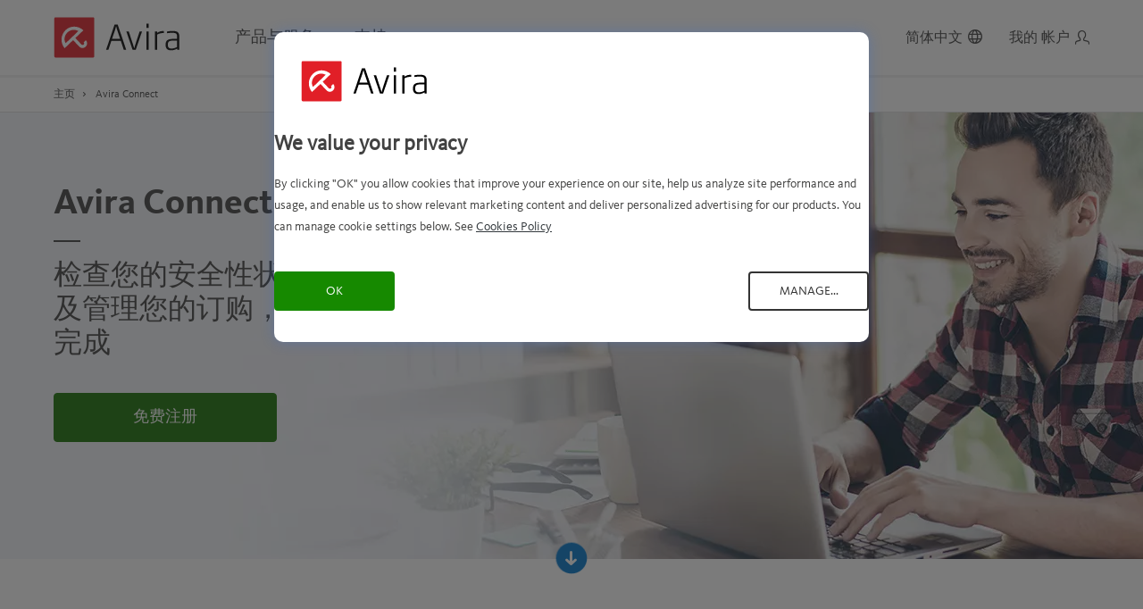

--- FILE ---
content_type: text/html; charset=UTF-8
request_url: https://www.avira.com/zh-cn/avira-connect
body_size: 22549
content:
<!doctype html>
<html lang="zh-cn">
<head>

<!-- Avira cookie consent -->
<script type="text/javascript" src="//nexus.ensighten.com/symantec/avira/Bootstrap.js"></script>
<!-- Avira cookie consent -->



    
    

                

<script data-ot-ignore>
    // Get cookie function
    function getCookie(n){for(var t=n+"=",e=document.cookie.split(";"),r=0;r<e.length;r++){for(var i=e[r];" "==i.charAt(0);)i=i.substring(1,i.length);if(0==i.indexOf(t))return i.substring(t.length,i.length)}return null}
    var siteCtry = getCookie("country");
    if (siteCtry !== null) {
        siteCtry = siteCtry.toLowerCase();
    }
    var avrUrlPathArray = window.location.pathname.split('/');
    var avrUrlPathFinal = avrUrlPathArray.slice(-1)[0];
    var avrSiteSection = "";
    var nortonAnalytics = {
        "account":"symanteccom",
        "site_country": siteCtry,
        "site_language":"zh-cn",
        "content_title": document.title,
        "content_format":"html",
        "content_type":"page",
        "site_section":"avira",
        "site_sub_section": "products",
        "site_sub_sub_section": "security",
        "page_name": avrUrlPathFinal,
    }
</script>

<script data-ot-ignore>
    (function(g,b,d,f){(function(a,c,d){if(a){var e=b.createElement("style");e.id=c;e.innerHTML=d;a.appendChild(e)}})(b.getElementsByTagName("head")[0],"at-body-style",d);setTimeout(function(){var a=b.getElementsByTagName("head")[0];if(a){var c=b.getElementById("at-body-style");c&&a.removeChild(c)}},f)})(window,document,"body {opacity: 0 !important}",3E3);
</script>

    <script src="//assets.adobedtm.com/b29989a14bed/b84f1535ff55/launch-40b5fc155e95.min.js" async data-ot-ignore></script>
         
    
    
    <script>
        dataLayer = [{
                            'countryCode': siteCtry,
                        'pageType': 'ProductPage',
            'country': 'zh-cn',
            'categoryId': 'home',
            'x-a-source' : 'website',
                        'x-a-medium' : 'new-5538',
            'x-a-version' : 'new-593702',
                                                                        'PageVersion' : ' (593702)',
            'Pagename' : 'Avira Connect Product page',
                                    'server' : 'website'
        }];
    </script>
    <meta charset="utf-8">
<meta http-equiv="X-UA-Compatible" content="IE=edge">
<meta name="viewport" content="width=device-width, initial-scale=1">
<meta name="language" content="zh-cn" />

<link rel="apple-touch-icon" sizes="180x180" href="/apple-touch-icon.png">
<link rel="icon" type="image/png" sizes="32x32" href="/favicon-32x32.png">
<link rel="icon" type="image/png" sizes="16x16" href="/favicon-16x16.png">
<link rel="manifest" href="/manifest.json">
<link rel="manifest" href="/ieconfig.xml">
<meta name="msapplication-TileColor" content="#da532c">
<meta name="theme-color" content="#000000">
<meta name="google-adsense-account" content="sites-5531067401973380">


    


    
<link rel="preload" href="https://www.webassetscdn.com/avira/prod/cache-buster-3/static/avira/images/avira-logo-black.svg" as="image" type="image/svg+xml" />
<link fetchpriority="high" rel="preload" href="https://www.webassetscdn.com/avira/prod/cache-buster-3/static/avira/fonts/KievitWeb/KievitWeb-Bold.woff" as="font" crossorigin="anonymous" />
<link rel="preload" href="https://www.webassetscdn.com/avira/prod/cache-buster-3/static/avira/fonts/KievitWeb/KievitWebPro-Regular.woff" as="font" crossorigin="anonymous" />
<link rel="preload" href="https://www.webassetscdn.com/avira/prod/cache-buster-3/static/avira/fonts/KievitWeb/KievitWebPro-Medium.woff" as="font" crossorigin="anonymous" />
<link rel="preload" href="https://www.webassetscdn.com/avira/prod/cache-buster-3/static/avira/fonts/KievitWeb/KievitWebPro-Light.woff" as="font" crossorigin="anonymous" />

            <title>Avira Connect – 在线设备管理仪表板 | Avira</title><meta name="description" content="利用 Avira Connect，免费访问我们的生态系统。Avira Connect 是一款在线仪表板，用于管理和定位设备、下载应用程序以及续订订购。立即开始使用。" /><meta name="robots" content="index, follow" /><meta property="og:type" content="website" /><meta property="og:title" content="Avira Connect – 在线设备管理仪表板 | Avira" /><meta property="og:description" content="利用 Avira Connect，免费访问我们的生态系统。Avira Connect 是一款在线仪表板，用于管理和定位设备、下载应用程序以及续订订购。立即开始使用。" /><meta property="og:url" content="https://www.avira.com/zh-cn/avira-connect" /><meta property="og:site_name" content="Avira" /><meta name="twitter:card" content="summary" /><meta name="twitter:site" content="@avira" /><meta name="twitter:description" content="利用 Avira Connect，免费访问我们的生态系统。Avira Connect 是一款在线仪表板，用于管理和定位设备、下载应用程序以及续订订购。立即开始使用。" /><meta itemprop="name" content="Avira Connect – 在线设备管理仪表板 | Avira" /><meta itemprop="description" content="利用 Avira Connect，免费访问我们的生态系统。Avira Connect 是一款在线仪表板，用于管理和定位设备、下载应用程序以及续订订购。立即开始使用。" /><style>.cma-bottom-snippet,.cma-notice-above,.cma-notice-below{display:none}</style>    
            <link href="https://www.avira.com/zh-cn/avira-connect" rel="canonical" />
<link href="https://www.avira.com/en/avira-connect" rel="alternate" type="" title="" hreflang="en" />
<link href="https://www.avira.com/de/avira-connect" rel="alternate" type="" title="" hreflang="de" />
<link href="https://www.avira.com/fr/avira-connect" rel="alternate" type="" title="" hreflang="fr" />
<link href="https://www.avira.com/es/avira-connect" rel="alternate" type="" title="" hreflang="es" />
<link href="https://www.avira.com/it/avira-connect" rel="alternate" type="" title="" hreflang="it" />
<link href="https://www.avira.com/pt-br/avira-connect" rel="alternate" type="" title="" hreflang="pt-br" />
<link href="https://www.avira.com/ru/avira-connect" rel="alternate" type="" title="" hreflang="ru" />
<link href="https://www.avira.com/nl/avira-connect" rel="alternate" type="" title="" hreflang="nl" />
<link href="https://www.avira.com/tr/avira-connect" rel="alternate" type="" title="" hreflang="tr" />
<link href="https://www.avira.com/ja/avira-connect" rel="alternate" type="" title="" hreflang="ja" />
<link href="https://www.avira.com/zh-cn/avira-connect" rel="alternate" type="" title="" hreflang="zh-cn" />
<link href="https://www.avira.com/zh-tw/avira-connect" rel="alternate" type="" title="" hreflang="zh-tw" />
<link href="https://www.avira.com/zh-cn/news.xml" rel="alternate" type="application/rss+xml" />
<link href="https://www.avira.com/zh-cn/threats.xml" rel="alternate" type="application/rss+xml" />
<link href="/cache-buster-1763547078/static/avira/css/avira-global-website.min.css" media="screen" rel="stylesheet" type="text/css" />
                    <style type="text/css" media="screen">@media (min-width:1024px){.staging-hub-0{background-image:url(https://www.webassetscdn.com/avira/prod/cache-buster-1589805929/tmp/image-thumbnails/www/_pim/staging/image-thumb__2858__width1920/staging-connect.webp)}}</style>            
    <link rel="dns-prefetch" href="https://www.googletagmanager.com" />
    <link rel="dns-prefetch" href="https://www.google-analytics.com" />
    <link rel="preconnect" href="https://www.webassetscdn.com" />
    <link rel="dns-prefetch" href="https://www.webassetscdn.com" />

                    
        <script type="application/ld+json">
            
                                                                                
                                
                
                {
                    "@context": "http://schema.org",                    "@type": "BreadcrumbList",
                    "itemListElement":
                    [
                                                    {
                                "@type": "ListItem",
                                "position": 1,
                                "item": {
                                    "@type": "WebPage",
                                    "@id": "https://www.avira.com/zh-cn/avira-connect",
                                    "url": "https://www.avira.com/zh-cn/avira-connect",
                                    "name": "Avira Connect"
                                }
                            }                                            ]
                }             
            
                    </script>
    
            <script>
            window.sdl = window.sdl || [];
        </script>
        <!-- Google Tag Manager -->
        <script>
            (function(w,d,s,l,i){
                w[l]=w[l]||[];
                w[l].push({
                    'gtm.start':new Date().getTime(),
                    event:'gtm.js'
                });
                var f=d.getElementsByTagName(s)[0],
                    j=d.createElement(s),
                    dl=l!='dataLayer'?'&l='+l:'';
                j.async=true;j.src='https://www.googletagmanager.com/gtm.js?id='+i+dl;
                f.parentNode.insertBefore(j,f);
                j.setAttributeNode(d.createAttribute('data-ot-ignore'));
            })(window,document,'script','sdl','GTM-NPWW2M8K');
        </script>
        <!-- End Google Tag Manager -->

        <!-- Google Tag Manager -->
        <script type="text/javascript">(function(w,d,s,l,i){w[l]=w[l]||[];w[l].push({'gtm.start':
                    new Date().getTime(),event:'gtm.js'});var f=d.getElementsByTagName(s)[0],
                j=d.createElement(s),dl=l!='dataLayer'?'&l='+l:'';j.async=true;j.src=
                'https://www.googletagmanager.com/gtm.js?id='+i+dl;f.parentNode.insertBefore(j,f);
            })(window,document,'script','dataLayer','GTM-WDGLZF');</script>
        <!-- End Google Tag Manager -->
    
<script type="text/javascript">
        var toolboxJsFrontend = {
            translations : {                'toolbox.goptout_already_opt_out': 'toolbox.goptout_already_opt_out',
                                'toolbox.goptout_successfully_opt_out': 'toolbox.goptout_successfully_opt_out',
                }
        };
            </script>


<style>
.show-on-us {
	display: none;
}
.c-us .show-on-us {
	display: block;
}

</style>



<style>
.show-on-de-ctry, .show-on-fr-ctry{
  display: none;
}

body.c-de .show-on-de-ctry ,
body.c-fr .show-on-fr-ctry 
{
display:initial;
}

body.c-de .hide-on-de-ctry,
body.c-fr .hide-on-fr-ctry
 {
display: none;
}

.c-fr .cancel-footer-link {
    display: block!important;
}
/* Youth Discount classes */
li.youth-discount-us{
    display: none;
}

.c-us .youth-discount-row, .c-ca .youth-discount-row{
	display: none;
}

.c-us .youth-discount-us, .c-ca .youth-discount-us {
	display: list-item;
}

</style>



<style>
@font-face {
  font-family: 'avira-new-icons';
  src:  url('https://www.webassetscdn.com/avira/prod/cache-buster-1727240583/assets/test/webfont/avira-new-icons.eot?9149sv');
  src:  url('https://www.webassetscdn.com/avira/prod/cache-buster-1727240583/assets/test/webfont/avira-new-icons.eot?9149sv#iefix') format('embedded-opentype'),
    url('https://www.webassetscdn.com/avira/prod/cache-buster-1727240584/assets/test/webfont/avira-new-icons.ttf?9149sv') format('truetype'),
    url('https://www.webassetscdn.com/avira/prod/cache-buster-1727240584/assets/test/webfont/avira-new-icons.woff?9149sv') format('woff'),
    url('https://www.webassetscdn.com/avira/prod/cache-buster-1727240592/assets/test/webfont/avira-new-icons.svg?9149sv#avira-new-icons') format('svg');
  font-weight: normal;
  font-style: normal;
  font-display: block;
}

[class^="icon-"], [class*=" icon-"],
body .avr-ic-win,
.tabs-buttons-devices .block-features__tabs li.for-windows .block-features__tabs__icon:before, .tabs-buttons-devices .block-features__tabs li.for-mac .block-features__tabs__icon:before,
.tabs-buttons-devices .block-features__tabs li.for-ios .block-features__tabs__icon:before,
.tabs-buttons-devices .block-features__tabs li.for-android .block-features__tabs__icon:before,
.device-os-selection__list__item.for-windows .device-os-selection__list__icon:before,
.device-os-selection__list__item.for-mac .device-os-selection__list__icon:before,
.device-os-selection__list__item.for-android .device-os-selection__list__icon:before,
.device-os-selection__list__item.for-ios .device-os-selection__list__icon:before,
.avr-ic-apple:before,
.avr-ic-android:before,
.avr-ic-ios:before {
  /* use !important to prevent issues with browser extensions that change fonts */
  font-family: 'avira-new-icons' !important;
  speak: never;
  font-style: normal;
  font-weight: normal;
  font-variant: normal;
  text-transform: none;
  line-height: 1;

  /* Better Font Rendering =========== */
  -webkit-font-smoothing: antialiased;
  -moz-osx-font-smoothing: grayscale;
}

.icon-win-icon:before,
body .avr-ic-win:before,
.tabs-buttons-devices .block-features__tabs li.for-windows .block-features__tabs__icon:before,
.device-os-selection__list__item.for-windows .device-os-selection__list__icon:before {
  content: "\e900";
}

.icon-Android:before,
.tabs-buttons-devices .block-features__tabs li.for-android .block-features__tabs__icon:before,
.device-os-selection__list__item.for-android .device-os-selection__list__icon:before,
.avr-ic-android:before {
  content: "\e901";
}
.icon-ios-icon:before,
.tabs-buttons-devices .block-features__tabs li.for-ios .block-features__tabs__icon:before,
.device-os-selection__list__item.for-ios .device-os-selection__list__icon:before,
.avr-ic-ios:before {
  content: "\e904";
}
.icon-iOS:before {
  content: "\e902";
}
.icon-Mac:before,
.tabs-buttons-devices .block-features__tabs li.for-mac .block-features__tabs__icon:before,
.device-os-selection__list__item.for-mac .device-os-selection__list__icon:before,
.avr-ic-apple:before {
  content: "\e903";
}

.tabs-buttons-devices .block-features__tabs li.for-ios .block-features__tabs__icon:before {
    font-size: 15px;
    height: 33px;
    display: inline-block;
}

.device-os-selection__list__item.for-ios .device-os-selection__list__icon:before {
    font-size: 15px;
    height: 26px;
    display: inline-block;
}

.nav-product-special-platforms i.avr-ic-ios {
    font-size: 11px;
    min-height: 17px;
    line-height: 19px;
}

.nav-product-platforms-cell i.avr-ic-ios {
    font-size: 17px;
    min-height: 29px;
    display: inline-block;
    line-height: 27px;
}

ul#main-menu.blog-menu-flex-hack {
    display: flex;
    flex-direction: row;
}

@media(min-width:1025px){
ul#main-menu.blog-menu-flex-hack li.nav-bar-section-tab:nth-child(2) {
    order: 2;
}
ul#main-menu.blog-menu-flex-hack li.nav-bar-section-tab.blog-nav-item.has-submenu {
    order: 1;
}
}

@media(max-width:1024px){
ul#main-menu.blog-menu-flex-hack {
    display: flex;
    flex-direction: column;
}
}

body.c-nl .show-on-nl-ctry,
body.c-gb .show-on-gb-ctry,
body.c-de .show-on-de-ctry {
    display: initial;
}

.show-on-nl-ctry,
.show-on-gb-ctry,
.show-on-de-ctry {
	display: none;
}
.os-win .staging-hub .staging-content .col-sm-9.col-md-12.col-lg-11.review-small.review-small--side.staging-award:first-child {
    display: none;
}
</style>

<script>
    
            var _ptg = _ptg || {};
    _ptg.options = _ptg.options || {};

    
            
    </script>


    <script src="/static/avira/js/targeting/avira_targeting.js" async></script>
                              <script>!function(e){var n="https://s.go-mpulse.net/boomerang/";if("False"=="True")e.BOOMR_config=e.BOOMR_config||{},e.BOOMR_config.PageParams=e.BOOMR_config.PageParams||{},e.BOOMR_config.PageParams.pci=!0,n="https://s2.go-mpulse.net/boomerang/";if(window.BOOMR_API_key="9F3DH-WHDX9-7CG66-F4G3J-99FEC",function(){function e(){if(!o){var e=document.createElement("script");e.id="boomr-scr-as",e.src=window.BOOMR.url,e.async=!0,i.parentNode.appendChild(e),o=!0}}function t(e){o=!0;var n,t,a,r,d=document,O=window;if(window.BOOMR.snippetMethod=e?"if":"i",t=function(e,n){var t=d.createElement("script");t.id=n||"boomr-if-as",t.src=window.BOOMR.url,BOOMR_lstart=(new Date).getTime(),e=e||d.body,e.appendChild(t)},!window.addEventListener&&window.attachEvent&&navigator.userAgent.match(/MSIE [67]\./))return window.BOOMR.snippetMethod="s",void t(i.parentNode,"boomr-async");a=document.createElement("IFRAME"),a.src="about:blank",a.title="",a.role="presentation",a.loading="eager",r=(a.frameElement||a).style,r.width=0,r.height=0,r.border=0,r.display="none",i.parentNode.appendChild(a);try{O=a.contentWindow,d=O.document.open()}catch(_){n=document.domain,a.src="javascript:var d=document.open();d.domain='"+n+"';void(0);",O=a.contentWindow,d=O.document.open()}if(n)d._boomrl=function(){this.domain=n,t()},d.write("<bo"+"dy onload='document._boomrl();'>");else if(O._boomrl=function(){t()},O.addEventListener)O.addEventListener("load",O._boomrl,!1);else if(O.attachEvent)O.attachEvent("onload",O._boomrl);d.close()}function a(e){window.BOOMR_onload=e&&e.timeStamp||(new Date).getTime()}if(!window.BOOMR||!window.BOOMR.version&&!window.BOOMR.snippetExecuted){window.BOOMR=window.BOOMR||{},window.BOOMR.snippetStart=(new Date).getTime(),window.BOOMR.snippetExecuted=!0,window.BOOMR.snippetVersion=12,window.BOOMR.url=n+"9F3DH-WHDX9-7CG66-F4G3J-99FEC";var i=document.currentScript||document.getElementsByTagName("script")[0],o=!1,r=document.createElement("link");if(r.relList&&"function"==typeof r.relList.supports&&r.relList.supports("preload")&&"as"in r)window.BOOMR.snippetMethod="p",r.href=window.BOOMR.url,r.rel="preload",r.as="script",r.addEventListener("load",e),r.addEventListener("error",function(){t(!0)}),setTimeout(function(){if(!o)t(!0)},3e3),BOOMR_lstart=(new Date).getTime(),i.parentNode.appendChild(r);else t(!1);if(window.addEventListener)window.addEventListener("load",a,!1);else if(window.attachEvent)window.attachEvent("onload",a)}}(),"".length>0)if(e&&"performance"in e&&e.performance&&"function"==typeof e.performance.setResourceTimingBufferSize)e.performance.setResourceTimingBufferSize();!function(){if(BOOMR=e.BOOMR||{},BOOMR.plugins=BOOMR.plugins||{},!BOOMR.plugins.AK){var n=""=="true"?1:0,t="",a="aoijumyxzcojq2lvm4ta-f-b15feefe4-clientnsv4-s.akamaihd.net",i="false"=="true"?2:1,o={"ak.v":"39","ak.cp":"937960","ak.ai":parseInt("603925",10),"ak.ol":"0","ak.cr":9,"ak.ipv":4,"ak.proto":"h2","ak.rid":"5a91486d","ak.r":44268,"ak.a2":n,"ak.m":"dscr","ak.n":"ff","ak.bpcip":"3.144.154.0","ak.cport":33534,"ak.gh":"23.192.164.153","ak.quicv":"","ak.tlsv":"tls1.3","ak.0rtt":"","ak.0rtt.ed":"","ak.csrc":"-","ak.acc":"","ak.t":"1769301798","ak.ak":"hOBiQwZUYzCg5VSAfCLimQ==KDtZM8pVzoA0zA7GpkYtiXA6HijUXuBJAtqYmH/QLfVcaqoYigpjQrk0hcxjNRroAc71H68icVsAHWCQGJQiUSsJL2xAjRqvGEX7dRYuMFj7DCSKjlt59JySDmfKX6koMDIK6tcV5UXgLI+ykDGku6OJ43C0hF2rBQo5Gx2/GnLzq/lGURXXQtdlKUUwumNUiijKjteNkDGk7HYdikFwqfsiRsHmm1WD6Sf1V1f14WNk2MxRqLQuSGu8gaEeAfkLIR9Nk4QqCXijTkJuJoqbo5AU8yqBh6EDaeOM8SPSviTA/qlqlkKuEc8gC2HLBEfa2ek71TkUS7pyeKrx6z4+Fu26G+8YbnyaZujua5jyMnQmTrzWZRtTEstircYCvEShd8l7/5MxKdq55M6JvgdQKXUViyfmfn3/XbFoz+lpVAg=","ak.pv":"177","ak.dpoabenc":"","ak.tf":i};if(""!==t)o["ak.ruds"]=t;var r={i:!1,av:function(n){var t="http.initiator";if(n&&(!n[t]||"spa_hard"===n[t]))o["ak.feo"]=void 0!==e.aFeoApplied?1:0,BOOMR.addVar(o)},rv:function(){var e=["ak.bpcip","ak.cport","ak.cr","ak.csrc","ak.gh","ak.ipv","ak.m","ak.n","ak.ol","ak.proto","ak.quicv","ak.tlsv","ak.0rtt","ak.0rtt.ed","ak.r","ak.acc","ak.t","ak.tf"];BOOMR.removeVar(e)}};BOOMR.plugins.AK={akVars:o,akDNSPreFetchDomain:a,init:function(){if(!r.i){var e=BOOMR.subscribe;e("before_beacon",r.av,null,null),e("onbeacon",r.rv,null,null),r.i=!0}return this},is_complete:function(){return!0}}}}()}(window);</script></head>

<body class="cma-not-limited-promo promo-show-strikethrough lang-zh-cn  page-id-5538 " data-spy="scroll" data-target="#jump-nav" data-offset="100">
<!-- Google Tag Manager (noscript) -->
<noscript><iframe src="https://www.googletagmanager.com/ns.html?id=GTM-WDGLZF"
                  height="0" width="0" style="display:none;visibility:hidden"></iframe></noscript>
<!-- End Google Tag Manager (noscript) -->

    <div class="windows-os-notification hide">
        <div class="container">
            <div class="windows-os-notification__container">
                <span><strong>重要信息 :</strong> 您当前的 Windows 版本已过时，并且不再受支持。<br /> 为了安全起见，我们建议您在下载 Avira 软件之前切换到 Windows 10/11。</span>
                <a href="https://www.microsoft.com/en-us/software-download/" target="_blank" rel="noopener nofollow" title="在此升级您的 Windows 版本">在此升级您的 Windows 版本</a>.
            </div>
        </div>
    </div>

    <!-- Product info banner -->
    <div class="cma-xop-text cma-xop-text-top d-none">
        <a href="#" class="cma-xop-text-close avr-ic-feat_03"></a>
        <div class="container">
            <div class="row">
                <div class="col">
                    <i class="avr-ic-warning cma-xop-text-top-icon"></i>
                    Our Avira Phantom VPN is no longer available for use within India as a result of governmental regulations requiring the logging and saving of user data, but you can still use your subscription when traveling outside of India.
                </div>
            </div>
        </div>
    </div>
    <!-- Product info banner -->

                
                
                
    <header class="header"><a class="sr-only sr-only-focusable" href="#mainContent">Skip to Main Content</a><div class="container"><div class="header-main"><a class="header-logo active" href="/zh-cn" title="Avira" aria-label="Avira"></a><div class="header-nav-bar"><div class="header-nav-bar__inner"><div class="nav-bar-section" role="navigation" aria-label="Main"><ul id="main-menu" class="blog-menu-flex-hack"><li class="nav-bar-section-tab has-submenu "><button  id="for-home"  type="button" data-toggle="dropdown" aria-haspopup="true" aria-expanded="false">
                                                产品与服务
                                            </button><div class="nav-section-menu section-has-platforms dropdown-menu" aria-hidden="true" tabindex="-1" aria-labelledby=""><button class="nav-close-level nav-close-level-1" type="button">
                                                    产品与服务
                                                </button><div class="nav-section-wrapper"><div class="nav-menu-platforms-new"><ul id="js-menu-categs"><li class='is-active' tabindex="-1"><span>软件包</span></li><li  tabindex="-1"><span>设备安全</span></li><li  tabindex="-1"><span>在线隐私</span></li><li  tabindex="-1"><span>优化</span></li></ul></div><div id="js-menu-categs-details" class="nav-menu-subcategories-new"><div class="nav-menu-subcategory-new "><div class="nav-subcateg-top"><div class="nav-subcateg-top-title">
                                                                                                                                                                                                                                                                软件包                                                                                                                                                                        </div><a class="nav-subcateg-top-link" href="/zh-cn/buy-antivirus" title="产品与服务比较">产品与服务比较 <span>&gt;</span></a></div><div class="nav-subcateg-bottom"><div class="nav-subcateg-bottom-cell nav-subcateg-bottom-cell-special "><a class="subcateg-cell-inner flex-cell"  href="/zh-cn/prime" title="Avira Prime"><span class="visually-hidden">Open Avira Prime</span><div class="nav-boxshot-wrapper"><img width="55" height="96" alt="" src="https://www.webassetscdn.com/avira/prod/cache-buster-1637753433/tmp/image-thumbnails/ContentHub/VisualContent/Images/ProductBoxshot/ProductBoxshot_bundle_PRIME/image-thumb__14409__width55/2021_Avira_Box_bundle_PAID_PRIME_NEUTRAL.webp" srcset="https://www.webassetscdn.com/avira/prod/cache-buster-1637753433/tmp/image-thumbnails/ContentHub/VisualContent/Images/ProductBoxshot/ProductBoxshot_bundle_PRIME/image-thumb__14409__width55/2021_Avira_Box_bundle_PAID_PRIME_NEUTRAL.webp 1x, https://www.webassetscdn.com/avira/prod/cache-buster-1637753433/tmp/image-thumbnails/ContentHub/VisualContent/Images/ProductBoxshot/ProductBoxshot_bundle_PRIME/image-thumb__14409__width55/2021_Avira_Box_bundle_PAID_PRIME_NEUTRAL%402x.webp 2x" /></div><div class="nav-product-info"><h3 class="nav-product-info-title">
                                                                                                            Avira Prime
                                                                                                        </h3><p class="nav-product-info-subtitle">
                                                                                                            我们的综合解决方案，包含多种高级工具和应用程序
                                                                                                        </p><div class="nav-product-special-platforms"><i class="avr-ic-win"></i><i class="avr-ic-apple"></i><i class="avr-ic-android"></i><i class="avr-ic-ios"></i></div></div></a></div><div class="nav-subcateg-bottom-cell nav-subcateg-bottom-cell-special "><a class="subcateg-cell-inner flex-cell"  href="/zh-cn/internet-security" title="Avira Internet Security"><span class="visually-hidden">Open Avira Internet Security</span><div class="nav-boxshot-wrapper"><img width="55" height="96" alt="" src="https://www.webassetscdn.com/avira/prod/cache-buster-1585571045/tmp/image-thumbnails/ContentHub/VisualContent/Images/ProductBoxshot/ProductBoxshot_bundle_ISS/image-thumb__11014__width55/2020_Avira_Box_bundle_paid_ISEC_win_Neutral.webp" srcset="https://www.webassetscdn.com/avira/prod/cache-buster-1585571045/tmp/image-thumbnails/ContentHub/VisualContent/Images/ProductBoxshot/ProductBoxshot_bundle_ISS/image-thumb__11014__width55/2020_Avira_Box_bundle_paid_ISEC_win_Neutral.webp 1x, https://www.webassetscdn.com/avira/prod/cache-buster-1585571045/tmp/image-thumbnails/ContentHub/VisualContent/Images/ProductBoxshot/ProductBoxshot_bundle_ISS/image-thumb__11014__width55/2020_Avira_Box_bundle_paid_ISEC_win_Neutral%402x.webp 2x" /></div><div class="nav-product-info"><h3 class="nav-product-info-title">
                                                                                                            Avira Internet Security
                                                                                                        </h3><p class="nav-product-info-subtitle">
                                                                                                            我们三合一解决方案，包含多种高级工具
                                                                                                        </p><div class="nav-product-special-platforms"><i class="avr-ic-win"></i><i class="avr-ic-apple"></i></div></div></a></div><div class="nav-subcateg-bottom-cell nav-subcateg-bottom-cell-special "><a class="subcateg-cell-inner flex-cell"  id="mo-qa-fss-new"  href="/zh-cn/free-security" title="Avira Free Security"><span class="visually-hidden">Open Avira Free Security</span><div class="nav-boxshot-wrapper"><img width="55" height="96" alt="" src="https://www.webassetscdn.com/avira/prod/cache-buster-1585570215/tmp/image-thumbnails/ContentHub/VisualContent/Images/ProductBoxshot/ProductBoxshot_bundle_Unicorn-Spotlight_Free-Security/image-thumb__11012__width55/spotlight_free-security_box_Neutral.webp" srcset="https://www.webassetscdn.com/avira/prod/cache-buster-1585570215/tmp/image-thumbnails/ContentHub/VisualContent/Images/ProductBoxshot/ProductBoxshot_bundle_Unicorn-Spotlight_Free-Security/image-thumb__11012__width55/spotlight_free-security_box_Neutral.webp 1x, https://www.webassetscdn.com/avira/prod/cache-buster-1585570215/tmp/image-thumbnails/ContentHub/VisualContent/Images/ProductBoxshot/ProductBoxshot_bundle_Unicorn-Spotlight_Free-Security/image-thumb__11012__width55/spotlight_free-security_box_Neutral%402x.webp 2x" /></div><div class="nav-product-info"><h3 class="nav-product-info-title">
                                                                                                            Avira Free Security
                                                                                                        </h3><p class="nav-product-info-subtitle">
                                                                                                            我们的一体式解决方案，包含所有必备工具
                                                                                                        </p><div class="nav-product-special-platforms"><i class="avr-ic-win"></i><i class="avr-ic-apple"></i></div></div></a></div></div></div><div class="nav-menu-subcategory-new nav-menu-subcategory-type"><div class="nav-subcateg-top"><div class="nav-subcateg-top-title">
                                                                                                                                                                                                                                                                设备安全                                                                                                                                                                        </div></div><div class="nav-subcateg-bottom"><div class="nav-subcateg-bottom-cell "><div class="subcateg-cell-inner"><span class="visually-hidden">Open Antivirus</span><a class="subcell-icon-wrap"  href="/zh-cn/free-antivirus" title="Antivirus"><i class="nav-product-icon avr-ic-av"></i><span class="nav-product-name">
                                                                                                        Antivirus
                                                                                                    </span></a><div class="nav-product-platforms"><a class="nav-product-platforms-cell"  href="/zh-cn/free-antivirus-windows" title="Windows"><i class="avr-ic-win"></i><span>PC</span></a><a class="nav-product-platforms-cell"  href="/zh-cn/free-antivirus-mac" title="Mac"><i class="avr-ic-apple"></i><span>Mac</span></a><a class="nav-product-platforms-cell"  href="/zh-cn/free-antivirus-android" title="Android"><i class="avr-ic-android"></i><span>Android</span></a><a class="nav-product-platforms-cell"  href="/zh-cn/free-antivirus-ios" title="iOS"><i class="avr-ic-ios"></i><span>iOS</span></a></div></div></div><div class="nav-subcateg-bottom-cell "><a class="subcateg-cell-inner"  href="/zh-cn/software-updater" title="Software Updater"><span class="visually-hidden">Open Software Updater</span><div class="subcell-icon-wrap"><i class="nav-product-icon avr-ic-swu"></i><span class="nav-product-name">
                                                                                                        Software Updater
                                                                                                    </span></div><div class="nav-product-platforms"><div class="nav-product-platforms-cell"><i class="avr-ic-win"></i><span>PC</span></div></div></a></div><div class="nav-subcateg-bottom-cell  hide-on-firefox hide-on-safari hide-on-ie"><a class="subcateg-cell-inner"  href="/zh-cn/safe-shopping" title="Safe Shopping"><span class="visually-hidden">Open Safe Shopping</span><div class="subcell-icon-wrap"><i class="nav-product-icon avr-ic-safeshopping-final"></i><span class="nav-product-name">
                                                                                                        Safe Shopping
                                                                                                    </span></div><div class="nav-product-platforms"><div class="nav-product-platforms-cell"><i class="avr-ic-win"></i><span>PC</span></div><div class="nav-product-platforms-cell"><i class="avr-ic-apple"></i><span>Mac</span></div></div></a></div><div class="nav-subcateg-bottom-cell  hide-on-edg hide-on-opera"><a class="subcateg-cell-inner"  id="mo-qa-abs"  href="/zh-cn/avira-browser-safety" title="Avira Browser Safety"><span class="visually-hidden">Open Avira Browser Safety</span><div class="subcell-icon-wrap"><i class="nav-product-icon avr-ic-abs"></i><span class="nav-product-name">
                                                                                                        Avira Browser Safety
                                                                                                    </span></div><div class="nav-product-platforms"><div class="nav-product-platforms-cell"><i class="avr-ic-win"></i><span>PC</span></div><div class="nav-product-platforms-cell"><i class="avr-ic-apple"></i><span>Mac</span></div></div></a></div></div></div><div class="nav-menu-subcategory-new nav-menu-subcategory-type"><div class="nav-subcateg-top"><div class="nav-subcateg-top-title">
                                                                                                                                                                                                                                                                在线隐私                                                                                                                                                                        </div></div><div class="nav-subcateg-bottom"><div class="nav-subcateg-bottom-cell "><div class="subcateg-cell-inner"><span class="visually-hidden">Open Phantom VPN</span><a class="subcell-icon-wrap"  href="/zh-cn/free-vpn" title="Phantom VPN"><i class="nav-product-icon avr-ic-vpn"></i><span class="nav-product-name">
                                                                                                        Phantom VPN
                                                                                                    </span></a><div class="nav-product-platforms"><a class="nav-product-platforms-cell"  href="/zh-cn/free-vpn-windows" title="Windows"><i class="avr-ic-win"></i><span>PC</span></a><a class="nav-product-platforms-cell"  href="/zh-cn/free-vpn-mac" title="Mac"><i class="avr-ic-apple"></i><span>Mac</span></a><a class="nav-product-platforms-cell"  href="/zh-cn/free-vpn-android" title="Android"><i class="avr-ic-android"></i><span>Android</span></a><a class="nav-product-platforms-cell"  href="/zh-cn/free-vpn-ios" title="iOS"><i class="avr-ic-ios"></i><span>iOS</span></a></div></div></div><div class="nav-subcateg-bottom-cell "><a class="subcateg-cell-inner"  href="/zh-cn/password-manager" title="Password Manager"><span class="visually-hidden">Open Password Manager</span><div class="subcell-icon-wrap"><i class="nav-product-icon avr-ic-PWM"></i><span class="nav-product-name">
                                                                                                        Password Manager
                                                                                                    </span></div><div class="nav-product-platforms"><div class="nav-product-platforms-cell"><i class="avr-ic-win"></i><span>PC</span></div><div class="nav-product-platforms-cell"><i class="avr-ic-apple"></i><span>Mac</span></div><div class="nav-product-platforms-cell"><i class="avr-ic-android"></i><span>Android</span></div><div class="nav-product-platforms-cell"><i class="avr-ic-ios"></i><span>iOS</span></div></div></a></div><div class="nav-subcateg-bottom-cell "><a class="subcateg-cell-inner"  id="mo-qa-secure-browser"  href="/zh-cn/avira-secure-browser" title="Avira Secure Browser"><span class="visually-hidden">Open Avira Secure Browser</span><div class="subcell-icon-wrap"><i class="nav-product-icon custom-avr-ic-secure-browser avr-ic-secure-browser"></i><span class="nav-product-name">
                                                                                                        Avira Secure Browser
                                                                                                    </span></div><div class="nav-product-platforms"><div class="nav-product-platforms-cell"><i class="avr-ic-win"></i><span>PC</span></div><div class="nav-product-platforms-cell"><i class="avr-ic-apple"></i><span>Mac</span></div></div></a></div></div></div><div class="nav-menu-subcategory-new nav-menu-subcategory-type"><div class="nav-subcateg-top"><div class="nav-subcateg-top-title">
                                                                                                                                                                                                                                                                优化                                                                                                                                                                        </div></div><div class="nav-subcateg-bottom"><div class="nav-subcateg-bottom-cell "><div class="subcateg-cell-inner"><span class="visually-hidden">Open System Speedup</span><a class="subcell-icon-wrap"  href="/zh-cn/free-optimizer" title="System Speedup"><i class="nav-product-icon avr-ic-soft_updater"></i><span class="nav-product-name">
                                                                                                        System Speedup
                                                                                                    </span></a><div class="nav-product-platforms"><a class="nav-product-platforms-cell"  href="/zh-cn/free-speedup-windows" title="Windows"><i class="avr-ic-win"></i><span>PC</span></a></div></div></div><div class="nav-subcateg-bottom-cell "><a class="subcateg-cell-inner"  href="/zh-cn/free-optimizer" title="Optimizer"><span class="visually-hidden">Open Optimizer</span><div class="subcell-icon-wrap"><i class="nav-product-icon avr-ic-soft_updater"></i><span class="nav-product-name">
                                                                                                        Optimizer
                                                                                                    </span></div><div class="nav-product-platforms"><div class="nav-product-platforms-cell"><i class="avr-ic-apple"></i><span>Mac</span></div></div></a></div></div></div></div></div></div></li><li class="nav-bar-section-tab "><a  href="https://support.avira.com/hc/en-us" title="支持" target="">
                                                支持
                                            </a></li></ul></div><!-- New myacc logic --><!-- End new myacc logic --><div class="nav-bar-section nav-bar-section-secondary" role="navigation" aria-label="Change the website's language or access 'My Account'"><ul class="right-section-tabs"><li class="right-section-tabs__item language-selector-header hidden-xs hidden-sm"><button class="right-section-tabs__item__link" id="language-selector-header" type="button" data-toggle="dropdown" aria-haspopup="true" aria-expanded="false"><span class="language-selector__langsel">简体中文</span><i class="right-section-tabs__item__link__icon avr-ic-globe"></i></button><ul class="dropdown-menu" style="display: none;"><li ><a href="/en/avira-connect">English</a></li><li ><a href="/de/avira-connect">Deutsch</a></li><li ><a href="/fr/avira-connect">Français</a></li><li ><a href="/es/avira-connect">Español</a></li><li ><a href="/it/avira-connect">Italiano</a></li><li ><a href="/pt-br/avira-connect">Português</a></li><li ><a href="/ru/avira-connect">Русский</a></li><li ><a href="/nl/avira-connect">Nederlands</a></li><li ><a href="/tr/avira-connect">Türkçe</a></li><li ><a href="/ja/avira-connect">日本語</a></li><li class="selected" aria-current="true"><a href="/zh-cn/avira-connect">简体中文</a></li><li ><a href="/zh-tw/avira-connect">繁體中文</a></li></ul></li><li class="right-section-tabs__item language-selector-header-mobile visible-xs visible-sm"><select id="mobile-language-dropdown" aria-label="Language selector for mobile devices. Selected option automatically submits."><option   value="/en/avira-connect">
                                                        English
                                                    </option><option   value="/de/avira-connect">
                                                        Deutsch
                                                    </option><option   value="/fr/avira-connect">
                                                        Français
                                                    </option><option   value="/es/avira-connect">
                                                        Español
                                                    </option><option   value="/it/avira-connect">
                                                        Italiano
                                                    </option><option   value="/pt-br/avira-connect">
                                                        Português
                                                    </option><option   value="/ru/avira-connect">
                                                        Русский
                                                    </option><option   value="/nl/avira-connect">
                                                        Nederlands
                                                    </option><option   value="/tr/avira-connect">
                                                        Türkçe
                                                    </option><option   value="/ja/avira-connect">
                                                        日本語
                                                    </option><option selected  value="/zh-cn/avira-connect">
                                                        简体中文
                                                    </option><option   value="/zh-tw/avira-connect">
                                                        繁體中文
                                                    </option></select></li><li class="right-section-tabs__item" id="myaccLink"><a class="right-section-tabs__item__link" href="https://my.avira.com/zh-cn/dashboard/home/referral/website" title=""><span>我的 帐户</span><i class="right-section-tabs__item__link__icon avr-ic-my-account"></i></a></li></ul></div></div></div><button id="menu-trigger" class="button-menu hidden-md hidden-lg" data-menu-state="collapsed"><span class="button-menu__text" data-btn-menu-close="关闭" data-btn-menu-default="Menu">Menu</span><i></i></button></div></div></header><main class="main" id="mainContent"><div class="breadcrumb-wrapper"><div class="container"><ol class="breadcrumb"><li><a href="/zh-cn">主页</a></li><li class="active">Avira Connect</li></ol></div></div><div class="staging Staging/stagingHub-0 staging-hub staging-hub-0 staging-new staging-security "><div data-test-github="4" class="staging-inner"><div class="staging-content"><div class="container"><div class="row"><div class="col-xs-10 col-xs-offset-1 col-sm-offset-0 col-sm-12 col-md-7 col-lg-6"><h1 class="staging__title">Avira Connect – 在线仪表板</h1><h2 class="staging__undertitle">检查您的安全性状态、定位您的手机以及管理您的订购，这一切都从一个位置完成</h2><p><style type="text/css">@media (min-width: 768px) {
#component-overview .row .col-sm-4:first-child {
    margin-left: 16.66666667%;
}
}
</style></p><div class="row staging-side-btns"><div class="col-sm-9 col-md-12 col-lg-11"><div class="cta-group pull-left"><a href="https://my.avira.com/zh-cn/referral/website" target="_blank" class="btn btn-primary btn-fixed-width-small" type="internal" data-type="link" data-trackthis="1" data-pageName="Avira Connect Product page" data-brickName="Staging Hub" data-qa="true">免费注册</a><div class="cta-group__info"></div></div><div class="cta-group pull-right hidden-xs"><div class="cta-group__info"></div></div></div></div><div class="row"><div class="col-sm-10 review-small"></div></div></div></div></div></div></div><i class=" staging-product-icon staging-product-icon--red"></i><div class="go-to-wrap go-to-wrap-staging"><a class="pulse-wrap" aria-label="滚动浏览更多" href="#component-overview"><div class="opaque-pulse"></div><div class="solid-pulse"></div><i class="avr-ic-arrow_down"></i></a><span class="go-to-label-2">滚动浏览更多</span></div></div><div class="component-content-block component-content-block-features text-center Features/features3-1 " id="component-overview"><div class="container"><div class="row"><div class="col-xs-offset-1 col-xs-10 col-lg-offset-3 col-lg-6"></div></div><div class="row"><div class="col-xs-offset-1 col-xs-10 col-sm-offset-0 col-sm-4 block-features__margin--bottom"><div class="content-block__icon-wrap"><i class="content-block__icon--medium avr-ic-hand-cube"></i></div><h3 class="content-block__title--mini text-uppercase">
                                    访问高性能应用程序
                                </h3><p>免费轻松访问同时增强防护、隐私和性能的应用程序</p></div><div class="col-xs-offset-1 col-xs-10 col-sm-offset-0 col-sm-4 block-features__margin--bottom"><div class="content-block__icon-wrap"><i class="content-block__icon--medium avr-ic-multidevice-2"></i></div><h3 class="content-block__title--mini text-uppercase">
                                    连接一切
                                </h3><p>从一个位置管理多达 5 台设备，包括 PC、Mac、Android 或 iPhone。</p></div></div><div class="row"><div class="col-xs-offset-1 col-xs-10"></div></div></div></div><div class="component-content-block component-content-block-features text-center SliderBlocks/contentBlockSlider-2 grey-background " id="component-subcriptions"><div class="container"><div class="slider-default js-content-features-slider-dots content-features-slider"><div><div class="row content-block-display-flex text-xs-center text-md-left"><div class="col-xs-offset-1 col-xs-10 col-md-offset-0 col-md-5 content-block__media"><div class="content-block__media--center-mob"><picture data-alt="Avira Connect Dashboard" data-default-src="https://www.webassetscdn.com/avira/prod/cache-buster-1563798551/tmp/image-thumbnails/www/_pim/_misc/connect/image-thumb__2860__width480/avira-connect-subscriptions-en.png"><source data-srcset="[data-uri] 1x, [data-uri] 2x" media="(max-width: 1023px)" type="image/gif" /><source data-srcset="https://www.webassetscdn.com/avira/prod/cache-buster-1563798551/tmp/image-thumbnails/www/_pim/_misc/connect/image-thumb__2860__width480/avira-connect-subscriptions-en.webp 1x, https://www.webassetscdn.com/avira/prod/cache-buster-1563798551/tmp/image-thumbnails/www/_pim/_misc/connect/image-thumb__2860__width480/avira-connect-subscriptions-en%402x.webp 2x" type="image/webp" /><source data-srcset="https://www.webassetscdn.com/avira/prod/cache-buster-1563798551/tmp/image-thumbnails/www/_pim/_misc/connect/image-thumb__2860__width480/avira-connect-subscriptions-en.png 1x, https://www.webassetscdn.com/avira/prod/cache-buster-1563798551/tmp/image-thumbnails/www/_pim/_misc/connect/image-thumb__2860__width480/avira-connect-subscriptions-en%402x.png 2x" type="image/png" /><img class="img-responsive" alt="Avira Connect Dashboard" title="" data-src="https://www.webassetscdn.com/avira/prod/cache-buster-1563798551/tmp/image-thumbnails/www/_pim/_misc/connect/image-thumb__2860__width480/avira-connect-subscriptions-en.png" /></picture></div></div><div class="col-xs-offset-1 col-xs-10 col-md-6 col-lg-5 content-block-vertical"><h2 class="content-block__title content-block__title-separator">
                                            不要错失订购
                                        </h2><p>如果您已订购任何 Avira 高级服务—或者您计划以后订购—更新的用户界面更便于查看和管理所有内容。并且，随着我们产品组合的拓展，您将可以轻松掌握最新动态。</p></div></div></div></div></div></div><div class="stickyBar-3  simple-sticky-bar sticky-top"
><div class="container"><div class="simple-bar-content"><p class="simple-bar-content__title pull-left">
                    免费管理您所有设备上的安全性
                </p><div class="simple-bar-content__btn pull-right"><a href="https://my.avira.com/zh-cn/referral/website" target="_blank" class="btn btn-primary btn-xs has-arrow" type="internal" data-type="link" data-trackthis="1" data-pageName="Avira Connect Product page" data-brickName="Sticky bar" data-qa="true">使用入门</a></div></div></div></div><script type="text/javascript">
                                    dataLayer.push({'productId':''});
                    
                                </script></main><div class="cma-bottom-snippet" id="cma-footer-legal-text" data-nosnippet="true"><div class="container cma-bottom-snippet-container"><div class="row"><div class="col-xs-12"><p><p class="d-none" id="cma-price-change-disclaimer">部分年度计划的续订价格将于 2024 年 7 月 17 日起上调。在此查看新价格：Avira 高级安全服务套装（5 台设备）为 <span class="dynamic-standard-price" data-cache-key="product1955-u1-r12-ppd0-ppm0" data-product-id="1955" data-product-name="Avira Prime" data-runtime="12" data-users="1">loading...</span>；Avira 高级安全服务套装（25 台设备）为 <span class="dynamic-standard-price" data-cache-key="product1956-u1-r12-ppd0-ppm0" data-product-id="1956" data-product-name="Avira Prime" data-runtime="12" data-users="1">loading...</span>；Avira 杀毒专业版为 。Avira 系统加速为 <span class="dynamic-standard-price" data-cache-key="product1119-u1-r12-ppd0-ppm0" data-product-id="1119" data-product-name="Avira System Speedup" data-runtime="12" data-users="1">loading...</span>；Avira 优化套装为 <span class="dynamic-standard-price" data-cache-key="product1113-u1-r12-ppd0-ppm0" data-product-id="1113" data-product-name="Avira Optimization Suite" data-runtime="12" data-users="1">loading...</span>； Avira 网络安全<span class="dynamic-standard-price" data-cache-key="product1905-u1-r12-ppd0-ppm0" data-product-id="1905" data-product-name="Avira Internet Security" data-runtime="12" data-users="1">loading...</span>。</p></p><p><strong>*</strong><strong>关于订购、定价和优惠的重要信息</strong><br />
&nbsp;</p><ul><li><b>详细信息</b>：订购合同从交易完成时开始生效，并须遵守我们的&nbsp;<a href="https://www.avira.com/zh-cn/legal-terms">销售条款</a>&nbsp;和&nbsp;<a href="https://www.avira.com/zh-cn/legal-terms">许可与服务协议</a>。注册试用时需提供付款方式，我们将在试用期结束时从中扣除费用，除非提前取消。</li><li><b>续订</b>：订购会自动续订，除非您在结算前取消续订。续订费用基于您的账单周期按年（在续订前 35 天内收取）或按月（在续订前 5 天内收取）结算。年度订购用户会提前收到一封包含续订价格的电子邮件。续订价格可能高于首期价格，并可能会发生浮动。您可以在&nbsp;<a href="https://my.avira.com/zh-cn/auth/login">您的帐户</a>&nbsp;中&nbsp;<a href="https://www.avira.com/zh-cn/cancellation-and-refund-policy">按此处说明</a>&nbsp;或&nbsp;<a href="https://support.avira.com/hc/en-us#contact">在此联系我们</a>&nbsp;取消续订。</li><li><b>取消和退款</b>：对于月度订购，您可以在首期购买后 14 天内取消合同并申请全额退款；对于年度订购，您可以在付款后 60 天内取消合同并申请全额退款。<span class="based-ctry show-on-de-ctry show-on-nl-ctry show-on-gb-ctry">对于年度续订付款（包括试用后付款），您可以申请订购期剩余月数的按比例退款。</span>详细信息请访问我们的&nbsp;<a href="https://www.avira.com/zh-cn/cancellation-and-refund-policy">取消和退款政策</a>。要取消合同或申请退款，请单击此处。</li></ul></div></div></div></div><footer class="footer"><div class="container"><div class="footer__counter"><span class="footer__logo-icon"></span></div><div class="row footer__menu footer__menu-first"><div class="col-sm-3"><div class="footer__menu__title js-footer-menu-title">支持</div><ul class="footer__menu__list"><li><a href="https://support.avira.com/hc/en-us" title="获取帮助" target="">获取帮助</a></li><li><a href="/zh-cn/downloads" title="下载" target="">下载</a></li><li><a href="/zh-cn/support-virus-lab" title="病毒搜索" target="">病毒搜索</a></li><li><a href="/zh-cn/support-productlifecycle" title="Product Lifecycle" target="">Product Lifecycle</a></li></ul></div><div class="col-sm-3"><div class="footer__menu__title js-footer-menu-title">关于</div><ul class="footer__menu__list"><li><a href="https://www.nortonlifelock.com/cn/zh/corporate-profile/" title="关于 Avira" target="">关于 Avira</a></li><li><a href="https://www.nortonlifelock.com/cn/zh/careers/" title="工作机会" target="">工作机会</a></li><li><a href="/zh-cn/contact" title="联系方式" target="">联系方式</a></li></ul></div></div><div class="social hidden-xs"><ul class="social__list"><li><a class="social__list__link avr-ic-social_fb " href="https://www.facebook.com/avira" target="_blank"  rel="noopener noreferrer" aria-label="Avira&#039;s Facebook profile - This link opens in a new tab"><span>Facebook</span></a></li></ul></div><div class="row footer__menu footer__menu-last"><div class="col-sm-3"><div class="footer__menu__title js-footer-menu-title">软件包</div><ul class="footer__menu__list"><li><a href="/zh-cn/buy-antivirus" title="产品与服务比较" target="" title="">产品与服务比较</a></li><li><a href="/zh-cn/prime" title="Avira Prime" target="" title="">Avira Prime</a></li><li><a href="/zh-cn/internet-security" title="Avira Internet Security" target="" title="">Avira Internet Security</a></li><li><a href="/zh-cn/free-security" title="Avira Free Security" target="" title="">Avira Free Security</a></li></ul></div><div class="col-sm-3"><div class="footer__menu__title js-footer-menu-title">设备安全</div><ul class="footer__menu__list"><li><a href="/zh-cn/free-antivirus" title="Antivirus" target="" title="">Antivirus</a><ul class="list-unstyled list-bullet"><li><a href="/zh-cn/free-antivirus-windows" title="Windows" target="">Windows</a></li><li><a href="/zh-cn/free-antivirus-mac" title="Mac" target="">Mac</a></li><li><a href="/zh-cn/free-antivirus-android" title="Android" target="">Android</a></li><li><a href="/zh-cn/free-antivirus-ios" title="iOS" target="">iOS</a></li><li><a href="/zh-cn/antivirus-pro" title="Pro" target="">Pro</a></li></ul></li><li><a href="/zh-cn/software-updater" title="Software Updater" target="" title="">Software Updater</a></li><li class="hide-on-firefox hide-on-safari hide-on-ie" ><a href="/zh-cn/safe-shopping" title="Safe Shopping" target="" title="">Safe Shopping</a></li><li class="hide-on-edg hide-on-opera" ><a href="/zh-cn/avira-browser-safety" title="Avira Browser Safety" target="" title="">Avira Browser Safety</a></li><li><a href="/zh-cn/avira-connect" title="Avira Connect" target="" title="">Avira Connect</a></li></ul></div><div class="col-sm-3"><div class="footer__menu__title js-footer-menu-title">在线隐私</div><ul class="footer__menu__list"><li><a href="/zh-cn/free-vpn" title="Phantom VPN" target="" title="">Phantom VPN</a><ul class="list-unstyled list-bullet"><li><a href="/zh-cn/free-vpn-windows" title="Windows" target="">Windows</a></li><li><a href="/zh-cn/free-vpn-mac" title="Mac" target="">Mac</a></li><li><a href="/zh-cn/free-vpn-android" title="Android" target="">Android</a></li><li><a href="/zh-cn/free-vpn-ios" title="iOS" target="">iOS</a></li><li><a href="/zh-cn/vpn-pro" title="Pro" target="">Pro</a></li></ul></li><li><a href="/zh-cn/password-manager" title="Password Manager" target="" title="">Password Manager</a></li><li><a href="/zh-cn/avira-secure-browser" title="Avira Secure Browser" target="" title="">Avira Secure Browser</a></li></ul></div><div class="col-sm-3"><div class="footer__menu__title js-footer-menu-title">优化</div><ul class="footer__menu__list"><li><a href="/zh-cn/free-optimizer" title="System Speedup" target="" title="">System Speedup</a><ul class="list-unstyled list-bullet"><li><a href="/zh-cn/free-speedup-windows" title="Windows" target="">Windows</a></li><li><a href="/zh-cn/speedup-pro" title="Pro" target="">Pro</a></li></ul></li></ul></div></div></div><div class="footer__bottom"><div class="container"><div class="row"><div class="col-sm-3 col-lg-2"><div class="row"><div class="col-xs-8 col-xs-offset-2 col-sm-12 col-sm-offset-0"><div class="language-selector dropup hidden-xs"><button class="language-selected-button" id="language-selector" type="button" data-toggle="dropdown" aria-haspopup="true" aria-expanded="false">
                                        简体中文
                                                                                    <i class="avr-ic-langcaret"></i></button><ul class="dropdown-menu"><li><a href="/en/avira-connect">English</a></li><li><a href="/de/avira-connect">Deutsch</a></li><li><a href="/fr/avira-connect">Français</a></li><li><a href="/es/avira-connect">Español</a></li><li><a href="/it/avira-connect">Italiano</a></li><li><a href="/pt-br/avira-connect">Português</a></li><li><a href="/ru/avira-connect">Русский</a></li><li><a href="/nl/avira-connect">Nederlands</a></li><li><a href="/tr/avira-connect">Türkçe</a></li><li><a href="/ja/avira-connect">日本語</a></li><li><a href="/zh-cn/avira-connect">简体中文</a></li><li><a href="/zh-tw/avira-connect">繁體中文</a></li></ul></div><div class="language-selector-mobile-wrapper visible-xs"><select class="language-selector-mobile" id="mobile-language-dropdown-footer" aria-label="Language selector for mobile devices"><option value="/en/avira-connect" >
                                                        English
                                                    </option><option value="/de/avira-connect" >
                                                        Deutsch
                                                    </option><option value="/fr/avira-connect" >
                                                        Français
                                                    </option><option value="/es/avira-connect" >
                                                        Español
                                                    </option><option value="/it/avira-connect" >
                                                        Italiano
                                                    </option><option value="/pt-br/avira-connect" >
                                                        Português
                                                    </option><option value="/ru/avira-connect" >
                                                        Русский
                                                    </option><option value="/nl/avira-connect" >
                                                        Nederlands
                                                    </option><option value="/tr/avira-connect" >
                                                        Türkçe
                                                    </option><option value="/ja/avira-connect" >
                                                        日本語
                                                    </option><option value="/zh-cn/avira-connect" selected>
                                                        简体中文
                                                    </option><option value="/zh-tw/avira-connect" >
                                                        繁體中文
                                                    </option></select></div></div></div></div><div class="col-sm-9 col-lg-10 footer__info"><div class="row"><div class="col-xs-8 col-xs-offset-2 col-sm-12 col-sm-offset-0 footer__info--narow"><p class="footer__copy">&copy; 2026 &nbsp;Avira Operations GmbH，隶属于 Gen Digital Inc. 保留所有权利。</p><ul class="footer__useful"><li class="cancel-footer-link"><a href="https://contract-support.avira.com?brand=avira&amp;lang=en" target="_blank">Cancel contracts here</a></li><li ><a href="https://www.avira.com/zh-cn/general-imprint" target="">公司信息</a></li><li ><a href="/zh-cn/privacy-policy/homepage" target="">隐私</a></li><li ><a href="https://www.avira.com/zh-cn/legal-terms" target="">法律条款</a></li></ul></div></div><div class="row row__container-footer"><div class="col-xs-12 footer__info--bottom-disclaimer"></div></div></div></div></div></div></footer><button class="js-go-top go-top visible-xs" aria-label="Back to top"><i class="avr-ic-arrow_up"></i></button><script type='text/javascript'>
            dataLayer.push({'gcid': ''});
    
    if(typeof Avr == 'undefined') Avr={};
    Avr.gaq = {
        _trackEvent: function (name, action, actionId, nonInteraction) {

            nonInteraction = typeof nonInteraction !== 'undefined' ? nonInteraction : false;

            if (typeof dataLayer === 'undefined' || !dataLayer )
            { return false; }
            dataLayer.push({
                'event': 'customEvent',
                'eventInfo': {
                    'category': name,
                    'action': action,
                    'label': actionId,
                    'nonInteraction': nonInteraction
                }
            });
        }
    };
    rollupTracker = Avr.gaq;
</script><!-- jQuery (necessary for Bootstrap's JavaScript plugins) --><!-- START CUSTOM JAVASCRIPT --><script>
    // Old windows buttons data title
    var oldWinData = "您当前的 Windows 版本已过时，并且不再受支持。我们建议您在下载 Avira 软件之前切换到 Windows 10。";
</script><script src="/cache-buster-1763547078/static/avira/js/standalone/jquery.min.js"></script><script>
    //<!--
                                            /*<![CDATA[*/
                window.avr_extTrackingData=JSON.parse('{"shop_urls":["eshop.avira.com","e-shop.avira.com"],"x-a-source":"website","x-a-medium":"new-5538","x-a-version":"new-593702"}')
                /*]]>*/
                        //--></script><script src="/cache-buster-1763547078/static/avira/js/prod/all.min.js"></script><script type="text/javascript">
        var OExtDataTracking = new ExtDataTracking($('body'));
    </script><noscript id="deferred-styles"><link href="/cache-buster-1763547078/static/avira/css/components-all.min.css" media="all" rel="stylesheet" type="text/css" /></noscript><script>
    if (!$('body').hasClass('ie8')) {
        var loadDeferredStyles = function() {
            var addStylesNode = document.getElementById("deferred-styles");
            var replacement = document.createElement("div");
            replacement.innerHTML = addStylesNode.textContent;
            document.body.appendChild(replacement)
            addStylesNode.parentElement.removeChild(addStylesNode);
        };
        var raf = window.requestAnimationFrame || window.mozRequestAnimationFrame ||
            window.webkitRequestAnimationFrame || window.msRequestAnimationFrame;
        if (raf) raf(function() { window.setTimeout(loadDeferredStyles, 0); });
        else window.addEventListener('load', loadDeferredStyles);
    }
</script>
                <script>
    var CMASnippetData = {
        html: '',
        cache: []
    };

    var CMAData = {
        needsRefresh: true,
        cachedSnippetData: {},
        positions: ['above', 'below'],
        isLimitedPromo: 0,
        hideStrikeThrough : 0,
        acqPromoCombos: {},
        init: function() {
            var that = this;

            if(typeof pageAcqWebsitePromos === 'object') {

                for (var prodId in pageAcqWebsitePromos) {
                    if (Object.prototype.hasOwnProperty.call(pageAcqWebsitePromos, prodId)) {
                        var splittedAcq = pageAcqWebsitePromos[prodId].split('|');

                        if (splittedAcq.length) {

                            for (var i = 0; i < splittedAcq.length; i++) {
                                var value = splittedAcq[i];

                                if (value) {
                                    var splittedValue = value.split('-');

                                    if (splittedValue.length === 4) {
                                        that.acqPromoCombos[prodId + '-' + splittedValue[0] + '-' + splittedValue[1]] = splittedValue[3];
                                    }
                                }

                            }

                        }

                    }
                }


            }


            for (var i = 0; i < that.positions.length; i++) {
                var position = that.positions[i];

                $('.cma-notice-' + position + ' .replace-me-cma').each(function (index, elem) {

                    var promoId = $(elem).data('promo-id');
                    var productId = $(elem).data('product-id');
                    var users = $(elem).data('users');
                    var runtime = $(elem).data('runtime');
                    var isTrial = $(elem).data('is-trial');
                    var discount = $(elem).data('discount');

                    // if(!that.cachedSnippetData['promo-'+promoId]) {
                    //     that.cachedSnippetData['promo-'+promoId]= {}
                    // }else {
                    //     that.cachedSnippetData['promo-'+promoId]['runtime'] = runtime;
                    //     that.cachedSnippetData['promo-'+promoId]['users'] = users;
                    //     that.cachedSnippetData['promo-'+promoId]['isTrial'] = isTrial;
                    // }

                    if (that.isLimitedPromo) {

                        //check if runtime is 24 hide cma text

                        if (that.hideStrikeThrough) {

                            if (isTrial) {

                                if(discount == 0) {
                                    //cma_promo_price_notice_trial
                                    that.generateText('.cma_promo_price_notice_trial_no_discount', elem, productId, promoId, users, runtime, true);
                                }

                                if (runtime == 24) {
                                    that.generateText('.cma_promo_price_notice_trial_no_strikethrough_limited_' + position + '_24', elem, productId, promoId, users, runtime, true);
                                } else if (runtime == 1) {
                                    that.generateText('.cma_promo_price_notice_trial_no_strikethrough_limited_' + position + '_1', elem, productId, promoId, users, runtime, true);
                                } else {
                                    that.generateText('.cma_promo_price_notice_trial_no_strikethrough_limited_' + position, elem, productId, promoId, users, runtime, true);
                                }
                                //cma_promo_price_notice_trial_no_strikethrough_limited
                            } else {

                                if (runtime == 24) {
                                    that.generateText('.cma_promo_price_notice_no_strikethrough_limited_' + position + '_24', elem, productId, promoId, users, runtime, true);
                                } else if (runtime == 1) {
                                    that.generateText('.cma_promo_price_notice_no_strikethrough_limited_' + position + '_1', elem, productId, promoId, users, runtime, true);
                                } else {
                                    that.generateText('.cma_promo_price_notice_no_strikethrough_limited_' + position, elem, productId, promoId, users, runtime, true);
                                }

                            }

                        } else {
                            if (isTrial) {

                                if(discount == 0) {
                                    //trans key ignored
                                    //cma_promo_price_notice_trial
                                    that.generateText('.cma_promo_price_notice_trial_no_discount', elem, productId, promoId, users, runtime, true);
                                }

                                if (runtime == 24) {
                                    that.generateText('.cma_promo_price_notice_trial_limited_' + position + '_24', elem, productId, promoId, users, runtime, true);
                                } else if (runtime == 1) {
                                    that.generateText('.cma_promo_price_notice_trial_limited_' + position + '_1', elem, productId, promoId, users, runtime, true);
                                } else {
                                    that.generateText('.cma_promo_price_notice_trial_limited_' + position, elem, productId, promoId, users, runtime, true);
                                }
                                //cma_promo_price_notice_trial_limited
                            } else {
                                if(typeof pageAcqWebsitePromos === 'object' && typeof pageAcqWebsitePromos[productId] !== 'undefined' &&  pageAcqWebsitePromos[productId].indexOf(users+'-'+runtime) !== -1 && that.acqPromoCombos[productId+'-'+users+'-'+runtime] !== 'undefined' && discount > Number(that.acqPromoCombos[productId+'-'+users+'-'+runtime])) {
                                    if(runtime == 24) {
                                        that.generateText('.cma_promo_price_notice_limited_' + position +'_acqLowerPrice_24', elem, productId, promoId, users, runtime, true);
                                    }else if(runtime == 1) {
                                        that.generateText('.cma_promo_price_notice_limited_' + position +'_acqLowerPrice_1', elem, productId, promoId, users, runtime, true);
                                    }else {
                                        that.generateText('.cma_promo_price_notice_limited_' + position + '_acqLowerPrice', elem, productId, promoId, users, runtime, true);
                                    }
                                    //cma_promo_price_notice_limited_acqlower
                                }else {

                                    if(runtime == 24) {
                                        that.generateText('.cma_promo_price_notice_limited_' + position +'_24', elem, productId, promoId, users, runtime, true);
                                    }else if(runtime == 1) {
                                        that.generateText('.cma_promo_price_notice_limited_' + position +'_1', elem, productId, promoId, users, runtime, true);
                                    }else {
                                        that.generateText('.cma_promo_price_notice_limited_' + position, elem, productId, promoId, users, runtime, true);
                                    }
                                    //cma_promo_price_notice_limited
                                }
                            }
                        }
                    } else {

                        //to do check if this should be removed
                        //24 promo check
                        // if(runtime == 24) {
                        //     that.generateText('.cma_promo_price_notice_' + position+'_24', elem, productId, promoId, users, runtime);
                        //     return;
                        // }


                        if (that.hideStrikeThrough) {

                            if (isTrial) {

                                if(discount == 0) {
                                    //trans key ignored
                                    //cma_promo_price_notice_trial
                                    that.generateText('.cma_promo_price_notice_trial_no_discount', elem, productId, promoId, users, runtime);
                                }

                                if(runtime == 24) {
                                    that.generateText('.cma_promo_price_notice_trial_no_strikethrough_' + position +'_24', elem, productId, promoId, users, runtime);
                                }else if(runtime == 1) {
                                    that.generateText('.cma_promo_price_notice_trial_no_strikethrough_' + position+'_1', elem, productId, promoId, users, runtime);
                                }else {
                                    that.generateText('.cma_promo_price_notice_trial_no_strikethrough_' + position, elem, productId, promoId, users, runtime);
                                }

                                //cma_promo_price_notice_trial_no_strikethrough
                            } else {
                                //trans key ignored
                                //cma_promo_price_notice_no_strikethrough
                                that.generateText('.cma_promo_price_notice_no_strikethrough_' + position, elem, productId, promoId, users, runtime);
                            }

                        } else {

                            if (isTrial) {

                                if(discount == 0) {
                                    //ignored
                                    //cma_promo_price_notice_trial
                                    that.generateText('.cma_promo_price_notice_trial_no_discount', elem, productId, promoId, users, runtime);
                                }

                                //cma_promo_price_notice_trial

                                if(runtime == 24) {
                                    that.generateText('.cma_promo_price_notice_trial_' + position + '_24', elem, productId, promoId, users, runtime);
                                }else if(runtime == 1) {
                                    that.generateText('.cma_promo_price_notice_trial_' + position + '_1', elem, productId, promoId, users, runtime);
                                }else {
                                    that.generateText('.cma_promo_price_notice_trial_' + position, elem, productId, promoId, users, runtime);
                                }


                            } else {
                                //cma_promo_price_notice

                                if (runtime == 24) {
                                    that.generateText('.cma_promo_price_notice_' + position + '_24', elem, productId, promoId, users, runtime);
                                } else if (runtime == 1) {
                                    that.generateText('.cma_promo_price_notice_' + position + '_1', elem, productId, promoId, users, runtime);
                                } else {
                                    that.generateText('.cma_promo_price_notice_' + position, elem, productId, promoId, users, runtime);
                                }


                            }

                        }
                    }

                });

            }
        },
        generateText: function(textSourceSelector, elementToReplace, productId, promoId, users, runtime, isLimited) {

            isLimited = typeof isLimited !== 'undefined' ? isLimited : false;

            var textTemplate = $('#cma-data-texts '+textSourceSelector).html();

            if(textTemplate) {
                textTemplate = textTemplate.replace(/#cma_promo_price#/g, this.buildPromoAjaxSpan(promoId));
                textTemplate = textTemplate.replace(/#cma_promo_standard_price#/g, this.buildProductAjaxSpan(productId, users, runtime, promoId));

                if(runtime > 12) {
                    textTemplate = textTemplate.replace(/#cma_promo_renewal_price#/g, this.buildProductAjaxSpan(productId, users, 12));
                }else {
                    textTemplate = textTemplate.replace(/#cma_promo_renewal_price#/g, this.buildProductAjaxSpan(productId, users, runtime));
                }

                textTemplate = textTemplate.replace(/#cma_promo_end_date#/g, this.promo_end_date);

                textTemplate = textTemplate.replace(/#cma_promo_saved_price#/g, '<span class="saved-promo-'+promoId+'-ppd0-ppm0"></span>');

                textTemplate = this.replaceRuntimePeriods(textTemplate, runtime);
                $(elementToReplace).replaceWith(textTemplate);
            }


        },
        generateSnippetText: function() {
            if(!this.isLimitedPromo) {
                return;
            }

            var that = this;
            $('.dynamic-promo-price').each(function(index, elem){
                if($(elem).data('product-name')) {
                    var promoId = $(elem).data('promo-id');

                    if(CMASnippetData['cache'].indexOf(promoId) === - 1) {
                        if(!that.cachedSnippetData['promo-'+promoId]) {
                            var productName = $(elem).data('product-name');
                            var cacheKey = $(elem).data('cache-key');
                            var users = $(elem).data('users');
                            var runtime = $(elem).data('runtime');
                            var productId = $(elem).data('product-id');
                            var isTrial = $(elem).data('is-trial');
                            var divideMonths = $(elem).data('divide-months');
                            var divideDevices = $(elem).data('divide-devices');

                            if(!isTrial && !divideMonths && !divideDevices) {
                                CMASnippetData.cache.push(promoId);

                                that.cachedSnippetData['promo-'+promoId]= {
                                    productName: productName,
                                    promoId: promoId,
                                    cacheKey: cacheKey,
                                    users: users,
                                    runtime: runtime,
                                    productId: productId,
                                    isTrial: isTrial
                                }

                            }
                        }
                    }


                }
            })

            if(that.trans_valid_from_until) {
                var validFromUntilText = that.trans_valid_from_until.replace('#cma_promo_start_date#', that.promo_start_date);
                validFromUntilText =  validFromUntilText.replace('#cma_promo_end_date#', that.promo_end_date);
                var html = '<li id="dynamic-cma-li">' + validFromUntilText + '<ul id="dynamic-cma-ul-items">';
            }

            for (var promo in that.cachedSnippetData) {
                html += that.formatSnippetProductText(that.cachedSnippetData[promo]) == false ? '' : that.formatSnippetProductText(that.cachedSnippetData[promo]);
            }

            html += '</ul></li>';

            CMASnippetData.html = html;

            if ($('#dynamic-cma-li').length) {
                $('#dynamic-cma-li').replaceWith(CMASnippetData.html);
            } else {
                $('#cma-footer-legal-text ul').prepend(CMASnippetData.html);
            }
            //that.sortList('dynamic-cma-ul-items');
            AvrPrices.init(true);
            // that.needsRefresh = 0;

        },
            /* sortList: function (ul) {
                 console.log("bau bau");
               /*var ul = document.getElementById(ul);
                 Array.from(ul.getElementsByTagName("LI"))
                     .sort((a, b) => a.textContent.localeCompare(b.textContent))
                     .forEach(li => ul.appendChild(li));
        },*/
        formatSnippetProductText: function(promoData){
            var that = this;

            var textTemplate = '';

            if(promoData.runtime == 24) {
                textTemplate = $('#cma-data-texts .cma_promo_snippet_text_24').html();

            }else if(promoData.runtime == 1) {
                textTemplate = $('#cma-data-texts .cma_promo_snippet_text_1').html();
            }else {
                textTemplate = $('#cma-data-texts .cma_promo_snippet_text').html();
            }
            var pricesCacheData = AvrPrices.cacheData;

            if(textTemplate && typeof pricesCacheData[promoData['cacheKey']] !== 'undefined') {
                if(pricesCacheData[promoData['cacheKey']]['acq_promo']) {
                    textTemplate = textTemplate.replace(/#cma_promo_standard_price#/g, pricesCacheData[promoData['cacheKey']]['acq_promo']['total_price_string'] );
                }else {
                    textTemplate = textTemplate.replace(/#cma_promo_standard_price#/g, pricesCacheData[promoData['cacheKey']]['fullPrice'] );
                }

                textTemplate = textTemplate.replace(/#cma_promo_price#/g, pricesCacheData[promoData['cacheKey']]['value'] );
            }else {
                return false;
            }


            if(promoData.runtime >= 12 ) {
                var productSpan = this.buildProductAjaxSpan(promoData['productId'], promoData['users'], 12)
            }else {
                var productSpan = this.buildProductAjaxSpan(promoData['productId'], promoData['users'], 1)
            }

            if(textTemplate && typeof pricesCacheData[promoData['cacheKey']] !== 'undefined') {
                textTemplate = textTemplate.replace(/#cma_promo_renewal_price#/g, productSpan );


                // console.log('saved here');
                // console.log( pricesCacheData[promoData['cacheKey']]['saved'] );
                // console.log(pricesCacheData[promoData['cacheKey']]['pricesCacheData']);

                if (pricesCacheData[promoData['cacheKey']]['acq_promo']) {
                    textTemplate = textTemplate.replace(/#cma_promo_saved_price#/g, pricesCacheData[promoData['cacheKey']]['acq_promo']['acq_saved']);
                } else {
                    textTemplate = textTemplate.replace(/#cma_promo_saved_price#/g, pricesCacheData[promoData['cacheKey']]['saved']);
                }

                textTemplate = this.replaceRuntimePeriods(textTemplate, promoData['runtime']);
            }else {
                return false;
            }


            var devicesText = '';
            if(promoData.users == 1) {
                if(promoData.productId == 1955 ) {
                    devicesText = '5 ' + that.trans_devices;
                }else if(promoData.productId == 1956) {
                    devicesText = '25 ' + that.trans_devices;
                }else {
                    devicesText = '1 ' + that.trans_device;
                }
            }else {
                devicesText = promoData.users + ' ' + that.trans_devices;
            }

            var runtimeText = '';

            if (promoData.runtime == 1) {
                runtimeText = '1 ' + that.trans_month;
            } else if (promoData.runtime == 12) {
                runtimeText = '1 ' + that.trans_year;
            } else {
                if (promoData.runtime == 24) {
                    runtimeText = that.trans_2_years
                }
            }

            var devicesRuntimeText = ' (' +devicesText + ' / ' + runtimeText + ')';


            return '<li>' + promoData['productName'] + devicesRuntimeText+ ':' + textTemplate  + '</li>';

        },
        replaceRuntimePeriods: function(input, runtime) {
            if(input) {
                if (runtime == 12) {
                    return input.replace(/#cma_period#/g, this.trans_year)
                        .replace(/#cma_renewal_period#/g, this.trans_year)
                        .replace(/#cma_month_periodically#/g, this.trans_yearly);
                }else if(runtime == 24){
                    return input.replace(/#cma_period#/g, this.trans_2_years)
                        .replace(/#cma_renewal_period#/g, this.trans_year)
                        .replace(/#cma_month_periodically#/g, this.trans_yearly);
                } else {
                    return input.replace(/#cma_period#/g, this.trans_month)
                        .replace(/#cma_renewal_period#/g, this.trans_month)
                        .replace(/#cma_month_periodically#/g, this.trans_monthly);
                }
            }

        },
        buildPromoAjaxSpan: function(promoId){
            return '<span data-cache-key="promo-'+promoId+'-ppd0-ppm0" class="dynamic-promo-price" data-promo-id="'+ promoId +'"></span>';
        },
        buildProductAjaxSpan: function(productId, users, runtime, acqPromoReplace) {
            acqPromoReplace = typeof acqPromoReplace !== 'undefined' ? acqPromoReplace : false;

            if(acqPromoReplace) {
                return '<span data-acq-promo-replace="'+acqPromoReplace+'" data-cache-key="product'+productId+'-u'+users+'-r'+runtime+'-ppd0-ppm0" class="dynamic-standard-price" data-product-id="'+ productId +'" data-users="'+ users +'" data-runtime="'+ runtime +'" ></span>';
            }

            return '<span data-cache-key="product'+productId+'-u'+users+'-r'+runtime+'-ppd0-ppm0" class="dynamic-standard-price" data-product-id="'+ productId +'" data-users="'+ users +'" data-runtime="'+ runtime +'" ></span>';
        },
        'trans_year': '年',
        'trans_2_years': '2 年',
        'trans_2_yearly': 'cma_2_yearly',
        'trans_month': '月',
        'trans_yearly': '按年',
        'trans_monthly': '按月',
        'trans_goback' : '返回',
        'trans_valid_from_until': '<b>特别优惠：</b>有效期 #cma_promo_start_date# 至 #cma_promo_end_date#：',
        'trans_devices': '设备',
        'trans_device': '设备'
    };
    
    $(window).on('load', function() {
        setTimeout(function() {
            equalizeHeights($('.comparative .cma-notice-above'));
            equalizeHeights($('.comparative .cma-notice-below'));
            equalizeHeights($('.products-display .cma-notice-above'));
            equalizeHeights($('.products-display .cma-notice-below'));
            equalizeHeights($('.bottom-seller__box .cma-notice-above'));
            equalizeHeights($('.bottom-seller__box .cma-notice-below'));
            equalizeHeights($('.bs-subscription-three-options .bottom-seller__box .cma-notice-above'));
            equalizeHeights($('.bs-subscription-three-options .bottom-seller__box .cma-notice-below'));
            equalizeHeights($('.usp-sidebyside-btn .cma-notice-above'));
            equalizeHeights($('.usp-sidebyside-btn .cma-notice-below'));
        }, 500);
    });

    $('.modal').on('shown.bs.modal', function () {
        if ( $('.comparative').length > 0 ) {
            equalizeHeights($('.comparative .cma-notice-above'));
            equalizeHeights($('.comparative .cma-notice-below'));
        }
    });

</script>


        
        <script>
    //<!--
                            function b64EncodeUnicode(str) {
                            // first we use encodeURIComponent to get percent-encoded UTF-8,
                            // then we convert the percent encodings into raw bytes which
                            // can be fed into btoa.
                            return btoa(encodeURIComponent(str).replace(/%([0-9A-F]{2})/g,
                            function toSolidBytes(match, p1) {
                                return String.fromCharCode('0x' + p1);
                            }));
                        }

                        function b64DecodeUnicode(str) {
                            // Going backwards: from bytestream, to percent-encoding, to original string.
                            return decodeURIComponent(atob(str).split('').map(function(c) {
                                return '%' + ('00' + c.charCodeAt(0).toString(16)).slice(-2);
                            }).join(''));
                        }
                        var userProfileResource = 'https://api.my.avira.com/v2/me?access_token=';

                        $(document).ready(function () {
                            var profileData = $.cookie('profile_data');
                            var jwtToken = $.cookie('CWT_prod');
                            var userData = {};
                            var locale = 'zh_Hans_CN';

                            if (profileData && jwtToken) {

                                userData = JSON.parse(b64DecodeUnicode(profileData));
                                var html = '<li class="right-section-tabs__item dropdown-selector my-account-item">' +
                                    '    <button class="right-section-tabs__item__link" id="myaccount-selector-header" type="button"' +
                                    '            data-toggle="dropdown" aria-haspopup="true" aria-expanded="false">';

                                html += '<span>' + userData.name + '</span>';


                                if (userData.profile_image) {
                                    html += '<img src="' + userData.profile_image + '" alt="">';
                                } else {
                                    html += '<i class="right-section-tabs__item__link__icon avr-ic-my-account"></i>';
                                }

                                html += '</button></li>';

                                $('#myaccLink').replaceWith(html);

                                $.ajax({
                                    type: 'GET',
                                    url: '/api/v1/get-my-account-links',
                                    data: {logged_in: true, locale: locale},
                                    success: function (data) {

                                        if (data.success) {
                                            var ulHtml = '<div class="dropdown-menu"><button class="nav-close-level nav-close-myacc" type="button">我的 帐户</button><ul>';

                                            if(data.links) {
                                                for(var x = 0; x < data.links.length; x++) {
                                                    var item = data.links[x];
                                                    ulHtml += '<li><a href="'+ item.link +'">'+ item.label +'</a></li>';
                                                }
                                            }

                                            ulHtml += '<li><a href="#" id="logoutLink">注销</a></li>';

                                            ulHtml += '</ul></div>' +
                                                $('.my-account-item').append(ulHtml);
                                        }else {

                                            var newHtml = '<a class="right-section-tabs__item__link" href="https://my.avira.com/zh-cn/dashboard/home/referral/website" title="">';
                                            newHtml += $('#myaccount-selector-header').html();
                                            newHtml += '</a>';

                                            $('#myaccount-selector-header').replaceWith(newHtml);
                                        }
                                    },
                                    error: function (err) {
                                        console.log('Error ', err);
                                    }
                                });
                            } else {
                                if (jwtToken) {
                                    $.ajax({
                                        url: userProfileResource + jwtToken,
                                        type: 'GET',
                                        dataType: 'text json',
                                        success: function (data) {
                                            var html = '<li class="right-section-tabs__item dropdown-selector my-account-item">' +
                                                '    <button class="right-section-tabs__item__link" id="myaccount-selector-header" type="button"' +
                                                '            data-toggle="dropdown" aria-haspopup="true" aria-expanded="false">';

                                            userData.name = '';

                                            if (data.data.attributes.first_name) {
                                                userData.name = data.data.attributes.first_name;
                                            }

                                            if (data.data.attributes.last_name) {
                                                if (userData.name.trim().length > 0) {
                                                    userData.name += ' ' + data.data.attributes.last_name
                                                } else {
                                                    userData.name += data.data.attributes.last_name
                                                }
                                            }

                                            if (userData.name.trim().length === 0) {
                                                if(data.data.attributes.email) {
                                                    userData.name = data.data.attributes.email.replace(/@.*$/, "");
                                                }else {
                                                    userData.name = "N/A";
                                                }
                                            }

                                            if (data.data.attributes.profile_image_small) {
                                                userData.profile_image = data.data.attributes.profile_image_small;
                                            }

                                            var cookieValue = b64EncodeUnicode(JSON.stringify(userData));
                                            html += '<span>' + userData.name + '</span>';

                                            if (userData.profile_image) {
                                                html += '<img src="' + userData.profile_image + '" alt="">';
                                            } else {
                                                html += '<i class="right-section-tabs__item__link__icon avr-ic-my-account"></i>';
                                            }

                                            html += '</button>' +
                                                '<div class="dropdown-menu"><button class="nav-close-level nav-close-myacc" type="button">我的 帐户</button><ul>';


                                            if (data.data.attributes.crm_id) {

                                                $.ajax({
                                                    type: 'GET',
                                                    url: '/api/v1/mya/get-user-xauth/' + data.data.attributes.crm_id,
                                                    success: function (data) {

                                                        if (data.success) {
                                                            var passthroughData = null;
                                                            var passthroughCookie = $.cookie('passthrough');

                                                            if (passthroughCookie) {
                                                                try {
                                                                    passthroughData = JSON.parse(passthroughCookie);
                                                                    passthroughData['x-auth-prefill'] = data['x-auth'];
                                                                    $.cookie('passthrough', JSON.stringify(passthroughData), { domain: '.avira.com', path: '/'});

                                                                    new ExtDataTracking($('body'));
                                                                } catch (err) {};
                                                            }

                                                        }

                                                    },
                                                    error: function (err) {
                                                        console.log('Error ', err);
                                                    }
                                                });

                                            }

                                            $.ajax({
                                                type: 'GET',
                                                url: '/api/v1/get-my-account-links',
                                                data: {logged_in: true, locale: locale},
                                                success: function (data) {

                                                    if(data.links) {
                                                        for(var x = 0; x < data.links.length; x++) {
                                                            var item = data.links[x];
                                                            html += '<li><a href="'+ item.link +'">'+ item.label +'</a></li>';
                                                        }
                                                    }

                                                    html += '<li><a href="#" id="logoutLink">注销</a></li>';

                                                        html += '</ul></div>' +
                                                        '</li>';

                                                    if(data.success) {
                                                        $('#myaccLink').replaceWith(html);

                                                        $.cookie('profile_data', cookieValue, {
                                                            expires: 1,
                                                            domain: '.avira.com',
                                                            path: '/'
                                                        });

                                                    }
                                                },
                                                error: function (err) {
                                                    console.log('Error ', err);
                                                }
                                            });


                                        }
                                    });
                                }else {
                                    //Display links for not logged in
                                    $.ajax({
                                        type: 'GET',
                                        url: '/api/v1/get-my-account-links',
                                        data: {logged_in: false, locale: locale},
                                        success: function (data) {

                                            if (data.success) {
                                                var html = '<li class="right-section-tabs__item dropdown-selector my-account-item"><button class="right-section-tabs__item__link" id="myaccount-selector-header" type="button"' +
                                                    '        data-toggle="dropdown" aria-haspopup="true" aria-expanded="false">' +
                                                    '        <span>我的 帐户</span><i class="right-section-tabs__item__link__icon avr-ic-my-account"></i>' +
                                                    '</button>'


                                                html += '<div class="dropdown-menu"><button class="nav-close-level nav-close-myacc" type="button">我的 帐户</button><ul>';

                                                if (data.links) {
                                                    for (var x = 0; x < data.links.length; x++) {
                                                        var item = data.links[x];
                                                        html += '<li><a href="' + item.link + '">' + item.label + '</a></li>';
                                                    }
                                                }

                                                    html += '</ul></div></li>' +
                                                    $('#myaccLink').replaceWith(html);
                                            }
                                        },
                                        error: function (err) {
                                            console.log('Error ', err);
                                        }
                                    });

                                }
                            }

                        });

                        $(document).on("click","#logoutLink",function(e) {
                            e.preventDefault();
                            var userLogoutResource = 'https://api.my.avira.com/v2/logout?access_token=';
                            var accessToken = $.cookie('CWT_prod');
                            var refreshToken = $.cookie('CWRT_prod');

                            $.ajax({
                                url: userLogoutResource + accessToken + '&refresh_token=' + refreshToken,
                                type: 'GET',
                                complete: function (xhr, status) {
                                    if (xhr.status === 200) {
                                        $.cookie('profile_data', null, {
                                            expires: -1,
                                            domain: '.avira.com',
                                            path: '/'
                                        });

                                        $.cookie('CWRT_prod', null, {
                                            expires: -1,
                                            domain: '.avira.com',
                                            path: '/'
                                        });

                                        $.cookie('CWT_prod', null, {
                                            expires: -1,
                                            domain: '.avira.com',
                                            path: '/'
                                        });
                                        location.reload();
                                    }
                                }
                            });

                        });


                            //-->
</script>

    <div id="cma-data-texts" class="d-none">
        <!-- Standard products -->
        <div class="cma_standard_price_notice_above">
            自动续订，直到您取消续订为止。价格会随时发生变化。<br /> <a href="#cma-footer-legal-text">订购详情如下。</a>*
        </div>

        <div class="cma_standard_price_notice_above_24">
            续订按 #cma_promo_renewal_price# / #cma_renewal_period#的价格自动进行，直到您取消续订为止。价格会随时发生变化。<br /> <a href="#cma-footer-legal-text">订购详情如下。</a>*
        </div>
        <div class="cma_standard_price_notice_below">
            自动续订，直到您取消续订为止。 订购详情如下。*
        </div>
        <div class="cma_standard_price_notice_below_24">
            续订按 #cma_promo_renewal_price# / #cma_renewal_period#的价格自动进行，直到您取消续订为止。订购详情如下。*
        </div>
        <!-- End standard products -->


        <!-- Promo products above -->
        <div class="cma_promo_price_notice_above">
            续订按 #cma_promo_renewal_price# / #cma_renewal_period#的价格自动进行，直到您取消续订为止。价格会随时发生变化。<br /> <a href="#cma-footer-legal-text">订购详情如下。</a>*
        </div>

        <div class="cma_promo_price_notice_above_24">
            续订按 #cma_promo_renewal_price# / #cma_renewal_period#的价格自动进行，直到您取消续订为止。价格会随时发生变化。<br /> <a href="#cma-footer-legal-text">订购详情如下。</a>*
        </div>

        <div class="cma_promo_price_notice_above_1">
            续订按 #cma_promo_renewal_price# / #cma_renewal_period#的价格自动进行，直到您取消续订为止。价格会随时发生变化。<br /> <a href="#cma-footer-legal-text">订购详情如下。</a>*
        </div>

        <div class="cma_promo_price_notice_limited_above">
            首#cma_period#享受特别优惠，截止日期为 #cma_promo_end_date#续订按 #cma_promo_renewal_price# / #cma_renewal_period#的价格自动进行，直到您取消续订为止。价格会随时发生变化。<br /> <a href="#cma-footer-legal-text">订购详情如下。</a>*
        </div>

        <div class="cma_promo_price_notice_limited_above_24">
            首#cma_period#享受特别优惠，截止日期为 #cma_promo_end_date#续订按 #cma_promo_renewal_price# / #cma_renewal_period#的价格自动进行，直到您取消续订为止。价格会随时发生变化。<br /> <a href="#cma-footer-legal-text">订购详情如下。</a>*
        </div>

        <div class="cma_promo_price_notice_limited_above_1">
            首#cma_period#享受特别优惠，截止日期为 #cma_promo_end_date#续订按 #cma_promo_renewal_price# / #cma_renewal_period#的价格自动进行，直到您取消续订为止。价格会随时发生变化。<br /> <a href="#cma-footer-legal-text">订购详情如下。</a>*
        </div>

        <div class="cma_promo_price_notice_limited_above_acqLowerPrice">
            特别优惠（截止日期为 #cma_promo_end_date#）：#cma_promo_price# — 相较于首#cma_period#正常价格 #cma_promo_standard_price#，立省 #cma_promo_saved_price#。续订按 #cma_promo_renewal_price# / #cma_renewal_period#的价格自动进行，直到您取消续订为止。价格会随时发生变化。<br /> <a href="#cma-footer-legal-text">订购详情如下。</a>*
        </div>

        <div class="cma_promo_price_notice_limited_above_acqLowerPrice_24">
            特别优惠（截止日期为 #cma_promo_end_date#）：#cma_promo_price# — 相较于首#cma_period#正常价格 #cma_promo_standard_price#，立省 #cma_promo_saved_price#。续订按 #cma_promo_renewal_price# / #cma_renewal_period#的价格自动进行，直到您取消续订为止。价格会随时发生变化。<br /> <a href="#cma-footer-legal-text">订购详情如下。</a>*
        </div>

        <div class="cma_promo_price_notice_limited_above_acqLowerPrice_1">
            特别优惠（截止日期为 #cma_promo_end_date#）：#cma_promo_price# — 相较于首#cma_period#正常价格 #cma_promo_standard_price#，立省 #cma_promo_saved_price#。续订按 #cma_promo_renewal_price# / #cma_renewal_period#的价格自动进行，直到您取消续订为止。价格会随时发生变化。<br /> <a href="#cma-footer-legal-text">订购详情如下。</a>*
        </div>

        <div class="cma_promo_price_notice_no_strikethrough_above">
            续订按 #cma_promo_renewal_price# / #cma_renewal_period#的价格自动进行，直到您取消续订为止。价格会随时发生变化。<br /> <a href="#cma-footer-legal-text">订购详情如下。</a>*
        </div>

        <div class="cma_promo_price_notice_no_strikethrough_limited_above">
            特别优惠（截止日期为 #cma_promo_end_date#）：#cma_promo_price# — 相较于首#cma_period#正常价格 #cma_promo_standard_price#，立省 #cma_promo_saved_price#。续订按 #cma_promo_renewal_price# / #cma_renewal_period#的价格自动进行，直到您取消续订为止。价格会随时发生变化。<br /> <a href="#cma-footer-legal-text">订购详情如下。</a>*
        </div>

        <div class="cma_promo_price_notice_no_strikethrough_limited_above_24">
            特别优惠（截止日期为 #cma_promo_end_date#）：#cma_promo_price# — 相较于首#cma_period#正常价格 #cma_promo_standard_price#，立省 #cma_promo_saved_price#。续订按 #cma_promo_renewal_price# / #cma_renewal_period#的价格自动进行，直到您取消续订为止。价格会随时发生变化。<br /> <a href="#cma-footer-legal-text">订购详情如下。</a>*
        </div>

        <div class="cma_promo_price_notice_no_strikethrough_limited_above_1">
            特别优惠（截止日期为 #cma_promo_end_date#）：#cma_promo_price# — 相较于首#cma_period#正常价格 #cma_promo_standard_price#，立省 #cma_promo_saved_price#。续订按 #cma_promo_renewal_price# / #cma_renewal_period#的价格自动进行，直到您取消续订为止。价格会随时发生变化。<br /> <a href="#cma-footer-legal-text">订购详情如下。</a>*
        </div>

        <div class="cma_promo_price_notice_trial_above">
            需提供付款方式。试用结束时：转为付费订购并按 #cma_promo_price# 的价格收取首#cma_period#费用。续订按 #cma_promo_renewal_price# / #cma_renewal_period#的价格自动进行，直到您取消续订为止。价格会随时发生变化。<br /> <a href="#cma-footer-legal-text">优惠详情如下。</a>*
        </div>

        <div class="cma_promo_price_notice_trial_above_24">
            需提供付款方式。试用结束时：转为付费订购并按 #cma_promo_price# 的价格收取首#cma_period#费用。续订按 #cma_promo_renewal_price# / #cma_renewal_period#的价格自动进行，直到您取消续订为止。价格会随时发生变化。<br /> <a href="#cma-footer-legal-text">优惠详情如下。</a>*
        </div>

        <div class="cma_promo_price_notice_trial_above_1">
            需提供付款方式。试用结束时：转为付费订购并按 #cma_promo_price# 的价格收取首#cma_period#费用。续订按 #cma_promo_renewal_price# / #cma_renewal_period#的价格自动进行，直到您取消续订为止。价格会随时发生变化。<br /> <a href="#cma-footer-legal-text">优惠详情如下。</a>*
        </div>

        <div class="cma_promo_price_notice_trial_no_strikethrough_above">
            需提供付款方式。试用结束时：转为付费订购并按 #cma_promo_price# 的价格收取首#cma_period#费用（相较于首#cma_period#正常价格 #cma_promo_standard_price#，立省 #cma_promo_saved_price#），续订按 #cma_promo_renewal_price# / #cma_renewal_period# 的价格自动进行，直到您取消续订为止。价格会随时发生变化。<br /> <a href="#cma-footer-legal-text">优惠详情如下。</a>*
        </div>

        <div class="cma_promo_price_notice_trial_no_strikethrough_above_24">
            需提供付款方式。试用结束时：转为付费订购并按 #cma_promo_price# 的价格收取首#cma_period#费用（相较于首#cma_period#正常价格 #cma_promo_standard_price#，立省 #cma_promo_saved_price#），续订按 #cma_promo_renewal_price# / #cma_renewal_period# 的价格自动进行，直到您取消续订为止。价格会随时发生变化。<br /> <a href="#cma-footer-legal-text">优惠详情如下。</a>*
        </div>

        <div class="cma_promo_price_notice_trial_no_strikethrough_above_1">
            需提供付款方式。试用结束时：转为付费订购并按 #cma_promo_price# 的价格收取首#cma_period#费用（相较于首#cma_period#正常价格 #cma_promo_standard_price#，立省 #cma_promo_saved_price#），续订按 #cma_promo_renewal_price# / #cma_renewal_period# 的价格自动进行，直到您取消续订为止。价格会随时发生变化。<br /> <a href="#cma-footer-legal-text">优惠详情如下。</a>*
        </div>

        <div class="cma_promo_price_notice_trial_limited_above">
            需提供付款方式。首#cma_period#享受特别优惠，截止日期为 #cma_promo_end_date#试用结束时：转为付费订购并按 #cma_promo_price# 的价格收取首#cma_period#费用。续订按 #cma_promo_renewal_price# / #cma_renewal_period#的价格自动进行，直到您取消续订为止。价格会随时发生变化。<br /> <a href="#cma-footer-legal-text">优惠详情如下。</a>*
        </div>

        <div class="cma_promo_price_notice_trial_limited_above_24">
            需提供付款方式。首#cma_period#享受特别优惠，截止日期为 #cma_promo_end_date#试用结束时：转为付费订购并按 #cma_promo_price# 的价格收取首#cma_period#费用。续订按 #cma_promo_renewal_price# / #cma_renewal_period#的价格自动进行，直到您取消续订为止。价格会随时发生变化。<br /> <a href="#cma-footer-legal-text">优惠详情如下。</a>*
        </div>

        <div class="cma_promo_price_notice_trial_limited_above_1">
            需提供付款方式。首#cma_period#享受特别优惠，截止日期为 #cma_promo_end_date#试用结束时：转为付费订购并按 #cma_promo_price# 的价格收取首#cma_period#费用。续订按 #cma_promo_renewal_price# / #cma_renewal_period#的价格自动进行，直到您取消续订为止。价格会随时发生变化。<br /> <a href="#cma-footer-legal-text">优惠详情如下。</a>*
        </div>

        <div class="cma_promo_price_notice_trial_no_strikethrough_limited_above">
            需提供付款方式。特别优惠截止日期为 #cma_promo_end_date#。试用结束时：转为付费订购并按 #cma_promo_price# 的价格收取首#cma_period#费用（相较于首#cma_period#正常价格 #cma_promo_standard_price#，立省 #cma_promo_saved_price#），续订按 #cma_promo_renewal_price# / #cma_renewal_period# 的价格自动进行，直到您取消续订为止。价格会随时发生变化。<br /> <a href="#cma-footer-legal-text">优惠详情如下。</a>*
        </div>

        <div class="cma_promo_price_notice_trial_no_strikethrough_limited_above_24">
            需提供付款方式。特别优惠截止日期为 #cma_promo_end_date#。试用结束时：转为付费订购并按 #cma_promo_price# 的价格收取首#cma_period#费用（相较于首#cma_period#正常价格 #cma_promo_standard_price#，立省 #cma_promo_saved_price#），续订按 #cma_promo_renewal_price# / #cma_renewal_period# 的价格自动进行，直到您取消续订为止。价格会随时发生变化。<br /> <a href="#cma-footer-legal-text">优惠详情如下。</a>*
        </div>

        <div class="cma_promo_price_notice_trial_no_strikethrough_limited_above_1">
            需提供付款方式。特别优惠截止日期为 #cma_promo_end_date#。试用结束时：转为付费订购并按 #cma_promo_price# 的价格收取首#cma_period#费用（相较于首#cma_period#正常价格 #cma_promo_standard_price#，立省 #cma_promo_saved_price#），续订按 #cma_promo_renewal_price# / #cma_renewal_period# 的价格自动进行，直到您取消续订为止。价格会随时发生变化。<br /> <a href="#cma-footer-legal-text">优惠详情如下。</a>*
        </div>

        <!-- End promo products above -->


        <!-- Promo products below -->
        <div class="cma_promo_price_notice_below">
            续订按 #cma_promo_renewal_price# / #cma_renewal_period#的价格自动进行，直到您取消续订为止。与续订价格相比可节省费用。订购详情如下。*
        </div>

        <div class="cma_promo_price_notice_below_24">
            续订按 #cma_promo_renewal_price# / #cma_renewal_period#的价格自动进行，直到您取消续订为止。订购详情如下。*
        </div>

        <div class="cma_promo_price_notice_below_1">
            续订按 #cma_promo_renewal_price# / #cma_renewal_period#的价格自动进行，直到您取消续订为止。订购详情如下。*
        </div>

        <div class="cma_promo_price_notice_limited_below">
            首#cma_period#享受特别优惠，截止日期为 #cma_promo_end_date#续订按 #cma_promo_renewal_price# / #cma_renewal_period#的价格自动进行，直到您取消续订为止。 订购详情如下。*
        </div>

        <div class="cma_promo_price_notice_limited_below_24">
            首#cma_period#享受特别优惠，截止日期为 #cma_promo_end_date#续订按 #cma_promo_renewal_price# / #cma_renewal_period#的价格自动进行，直到您取消续订为止。 订购详情如下。*
        </div>

        <div class="cma_promo_price_notice_limited_below_1">
            首#cma_period#享受特别优惠，截止日期为 #cma_promo_end_date#续订按 #cma_promo_renewal_price# / #cma_renewal_period#的价格自动进行，直到您取消续订为止。 订购详情如下。*
        </div>

        <div class="cma_promo_price_notice_limited_below_acqLowerPrice">
            特别优惠（截止日期为 #cma_promo_end_date#）：#cma_promo_price# — 相较于首#cma_period#正常价格 #cma_promo_standard_price#，立省 #cma_promo_saved_price#。续订按 #cma_promo_renewal_price# / #cma_renewal_period#的价格自动进行，直到您取消续订为止。 订购详情如下。*
        </div>

        <div class="cma_promo_price_notice_limited_below_acqLowerPrice_24">
            特别优惠（截止日期为 #cma_promo_end_date#）：#cma_promo_price# — 相较于首#cma_period#正常价格 #cma_promo_standard_price#，立省 #cma_promo_saved_price#。续订按 #cma_promo_renewal_price# / #cma_renewal_period#的价格自动进行，直到您取消续订为止。 订购详情如下。*
        </div>

        <div class="cma_promo_price_notice_limited_below_acqLowerPrice_1">
            特别优惠（截止日期为 #cma_promo_end_date#）：#cma_promo_price# — 相较于首#cma_period#正常价格 #cma_promo_standard_price#，立省 #cma_promo_saved_price#。续订按 #cma_promo_renewal_price# / #cma_renewal_period#的价格自动进行，直到您取消续订为止。 订购详情如下。*
        </div>

        <div class="cma_promo_price_notice_no_strikethrough_below">
            续订按 #cma_promo_renewal_price# / #cma_renewal_period#的价格自动进行，直到您取消续订为止。 订购详情如下。*
        </div>

        <div class="cma_promo_price_notice_no_strikethrough_limited_below">
            特别优惠（截止日期为 #cma_promo_end_date#）：#cma_promo_price# — 相较于首#cma_period#正常价格 #cma_promo_standard_price#，立省 #cma_promo_saved_price#。续订按 #cma_promo_renewal_price# / #cma_renewal_period#的价格自动进行，直到您取消续订为止。 订购详情如下。*
        </div>

        <div class="cma_promo_price_notice_no_strikethrough_limited_below_24">
            特别优惠（截止日期为 #cma_promo_end_date#）：#cma_promo_price# — 相较于首#cma_period#正常价格 #cma_promo_standard_price#，立省 #cma_promo_saved_price#。续订按 #cma_promo_renewal_price# / #cma_renewal_period#的价格自动进行，直到您取消续订为止。 订购详情如下。*
        </div>

        <div class="cma_promo_price_notice_no_strikethrough_limited_below_1">
            特别优惠（截止日期为 #cma_promo_end_date#）：#cma_promo_price# — 相较于首#cma_period#正常价格 #cma_promo_standard_price#，立省 #cma_promo_saved_price#。续订按 #cma_promo_renewal_price# / #cma_renewal_period#的价格自动进行，直到您取消续订为止。 订购详情如下。*
        </div>

        <div class="cma_promo_price_notice_trial_below">
            需提供付款方式。试用结束时：转为付费订购并按 #cma_promo_price# 的价格收取首#cma_period#费用。续订按 #cma_promo_renewal_price# / #cma_renewal_period#的价格自动进行，直到您取消续订为止。 优惠详情如下。*
        </div>

        <div class="cma_promo_price_notice_trial_below_24">
            需提供付款方式。试用结束时：转为付费订购并按 #cma_promo_price# 的价格收取首#cma_period#费用。续订按 #cma_promo_renewal_price# / #cma_renewal_period#的价格自动进行，直到您取消续订为止。 优惠详情如下。*
        </div>

        <div class="cma_promo_price_notice_trial_below_1">
            需提供付款方式。试用结束时：转为付费订购并按 #cma_promo_price# 的价格收取首#cma_period#费用。续订按 #cma_promo_renewal_price# / #cma_renewal_period#的价格自动进行，直到您取消续订为止。 优惠详情如下。*
        </div>

        <div class="cma_promo_price_notice_trial_no_strikethrough_below">
            需提供付款方式。试用结束时：转为付费订购并按 #cma_promo_price# 的价格收取首#cma_period#费用（相较于首#cma_period#正常价格 #cma_promo_standard_price#，立省 #cma_promo_saved_price#），续订按 #cma_promo_renewal_price# / #cma_renewal_period# 的价格自动进行，直到您取消续订为止。 优惠详情如下。*
        </div>

        <div class="cma_promo_price_notice_trial_no_strikethrough_below_24">
            需提供付款方式。试用结束时：转为付费订购并按 #cma_promo_price# 的价格收取首#cma_period#费用（相较于首#cma_period#正常价格 #cma_promo_standard_price#，立省 #cma_promo_saved_price#），续订按 #cma_promo_renewal_price# / #cma_renewal_period# 的价格自动进行，直到您取消续订为止。 优惠详情如下。*
        </div>

        <div class="cma_promo_price_notice_trial_no_strikethrough_below_1">
            需提供付款方式。试用结束时：转为付费订购并按 #cma_promo_price# 的价格收取首#cma_period#费用（相较于首#cma_period#正常价格 #cma_promo_standard_price#，立省 #cma_promo_saved_price#），续订按 #cma_promo_renewal_price# / #cma_renewal_period# 的价格自动进行，直到您取消续订为止。 优惠详情如下。*
        </div>

        <div class="cma_promo_price_notice_trial_limited_below">
            需提供付款方式。首#cma_period#享受特别优惠，截止日期为 #cma_promo_end_date#试用结束时：转为付费订购并按 #cma_promo_price# 的价格收取首#cma_period#费用。续订按 #cma_promo_renewal_price# / #cma_renewal_period#的价格自动进行，直到您取消续订为止。 优惠详情如下。*
        </div>

        <div class="cma_promo_price_notice_trial_limited_below_24">
            需提供付款方式。首#cma_period#享受特别优惠，截止日期为 #cma_promo_end_date#试用结束时：转为付费订购并按 #cma_promo_price# 的价格收取首#cma_period#费用。续订按 #cma_promo_renewal_price# / #cma_renewal_period#的价格自动进行，直到您取消续订为止。 优惠详情如下。*
        </div>

        <div class="cma_promo_price_notice_trial_limited_below_1">
            需提供付款方式。首#cma_period#享受特别优惠，截止日期为 #cma_promo_end_date#试用结束时：转为付费订购并按 #cma_promo_price# 的价格收取首#cma_period#费用。续订按 #cma_promo_renewal_price# / #cma_renewal_period#的价格自动进行，直到您取消续订为止。 优惠详情如下。*
        </div>

        <div class="cma_promo_price_notice_trial_no_strikethrough_limited_below">
            需提供付款方式。特别优惠截止日期为 #cma_promo_end_date#。试用结束时：转为付费订购并按 #cma_promo_price# 的价格收取首#cma_period#费用（相较于首#cma_period#正常价格 #cma_promo_standard_price#，立省 #cma_promo_saved_price#），续订按 #cma_promo_renewal_price# / #cma_renewal_period# 的价格自动进行，直到您取消续订为止。 优惠详情如下。*
        </div>

        <div class="cma_promo_price_notice_trial_no_strikethrough_limited_below_24">
            需提供付款方式。特别优惠截止日期为 #cma_promo_end_date#。试用结束时：转为付费订购并按 #cma_promo_price# 的价格收取首#cma_period#费用（相较于首#cma_period#正常价格 #cma_promo_standard_price#，立省 #cma_promo_saved_price#），续订按 #cma_promo_renewal_price# / #cma_renewal_period# 的价格自动进行，直到您取消续订为止。 优惠详情如下。*
        </div>

        <div class="cma_promo_price_notice_trial_no_strikethrough_limited_below_1">
            需提供付款方式。特别优惠截止日期为 #cma_promo_end_date#。试用结束时：转为付费订购并按 #cma_promo_price# 的价格收取首#cma_period#费用（相较于首#cma_period#正常价格 #cma_promo_standard_price#，立省 #cma_promo_saved_price#），续订按 #cma_promo_renewal_price# / #cma_renewal_period# 的价格自动进行，直到您取消续订为止。 优惠详情如下。*
        </div>

        <div class="cma_promo_price_notice_trial_no_discount">
            需提供付款方式。试用结束时：转为付费订购并按期自动续订，直到您取消续订为止。价格会随时发生变化。<br /> <a href="#cma-footer-legal-text">优惠详情如下。</a>*
        </div>

        <!-- End promo products below -->

        <div class="cma_promo_snippet_text">
            #cma_promo_price# — 相较于首#cma_period#正常价格 #cma_promo_standard_price#，立省 #cma_promo_saved_price#。之后的续订价格为 #cma_promo_renewal_price#/#cma_renewal_period#。
        </div>

        <div class="cma_promo_snippet_text_24">
            #cma_promo_price# — 相较于首#cma_period#正常价格 #cma_promo_standard_price#，立省 #cma_promo_saved_price#。之后的续订价格为 #cma_promo_renewal_price#/#cma_renewal_period#。
        </div>

        <div class="cma_promo_snippet_text_1">
            #cma_promo_price# — 相较于首#cma_period#正常价格 #cma_promo_standard_price#，立省 #cma_promo_saved_price#。之后的续订价格为 #cma_promo_renewal_price#/#cma_renewal_period#。
        </div>

    </div>

    <!-- X-Operation is upgrade or renewal Text -->
    <div class="cma-xop-text d-none">
        <div class="container">
            <a href="#" class="cma-xop-text-close avr-ic-feat_03"></a>
            <div class="row">
                <div class="col">
                    您当前订购的剩余金额将转换为天数，添加到您的新订购中。
                </div>
            </div>
        </div>
    </div>
    <!-- End X-Operation is upgrade or renewal Text -->

    


<!--[if lt IE 9]>
<script src="/cache-buster-1763547078/static/avira/js/ie-polyfill/html5shiv.min.js"></script>
<script src="/cache-buster-1763547078/static/avira/js/ie-polyfill/respond.min.js"></script>
<script src="/cache-buster-1763547078/static/avira/js/ie-polyfill/es5-shim.min.js"></script>
<script src="/cache-buster-1763547078/static/avira/js/ie-polyfill/es5-sham.min.js"></script>
<![endif]-->

<!--[if lte IE 9]>
<link href="/cache-buster-1763547078/static/avira/css-ie/avira-ie.css" rel="stylesheet">
<![endif]-->

    <script>
        // Product info banner logic
        (function() {
            var prodList = dataLayer[2].productIdList;
            var productPaidIdList = typeof dataLayer[3] !== 'undefined' ? dataLayer[3].productPaidIdList : null;
            var webSettingBannerVal = "1955,1956,2262,1710,2272,2259,2273,2274,1704,1706,1707,2221";
            var webSettingBannerArr = webSettingBannerVal.replace(/\s/g, '').split(',');

            function containsAll(needles, haystack){
                for(var i = 0; i < needles.length; i++){
                    if($.inArray(needles[i], haystack) == -1) return false;
                }
                return true;
            }

            function containsAtLeastOne(needles, haystack){
                for(var i = 0; i < needles.length; i++){
                    if($.inArray(needles[i], haystack) !== -1) return true;
                }
                return false;
            }

            var menuNavInner = ($('.header-nav-bar__inner').length > 0) ? $('.header-nav-bar__inner').offset().top : "";

            if (containsAll(webSettingBannerArr, prodList)) {
                $(".cma-xop-text-top").removeClass("d-none");
                if ($('.header-nav-bar__inner').length > 0) {
                    var prodBannerHeight = $(".cma-xop-text-top").outerHeight();
                    var navInnerBannerVisible = menuNavInner + prodBannerHeight;
                    //$('.header-nav-bar__inner').css('top', navInnerBannerVisible);
                    $('.c-in .header-nav-bar__inner').css('top', navInnerBannerVisible); // Only for India
                }
            }

            var cmaPriceChangeDisclaimerVal = "";
            var cmaPriceChangeDisclaimerArr = cmaPriceChangeDisclaimerVal.replace(/\s/g, '').split(',');

            if(typeof cmaPaidProductList !== 'undefined' && cmaPaidProductList.length) {
                if (containsAtLeastOne(cmaPriceChangeDisclaimerArr, cmaPaidProductList)) {
                    if ($('#cma-footer-legal-text ul').length) {
                        $('#cma-price-change-disclaimer').prependTo('#cma-footer-legal-text ul').removeClass('d-none');
                    }
                }
            }

        })()
    </script>

    <script type="text/plain" class="optanon-category-C0001">
        if(typeof _satellite !== 'undefined') {
            _satellite.pageBottom();
        }
    </script>

    

<div class="bf-top-ribbons hide">

<a data-qa href="https://www.avira.com/en/buy-antivirus" title="" class="bf-top-ribbon hide lang-en hide-on-uk" data-trackthis="1" data-type="button" data-dontTrackInGA="0" data-pageName="SiteWide" data-brickName="Top promo banner" data-eventCategory="Standard_Button" data-eventAction="top_banner_click">
		<div class="container">
			<div class="bf-top-ribbon__container">
				<strong>Big savings. Strong online security: 45% off Avira Prime  ></strong>
			</div>
		</div>
	</a>	

	<a data-qa href="https://www.avira.com/de/buy-antivirus" title="" class="bf-top-ribbon hide lang-de hide-on-uk" data-trackthis="1" data-type="button" data-dontTrackInGA="0" data-pageName="SiteWide" data-brickName="Top promo banner" data-eventCategory="Standard_Button" data-eventAction="top_banner_click_de">
		<div class="container">
			<div class="bf-top-ribbon__container">
				<strong>Riesen Rabatt. Starke Online-Sicherheit: 45% auf Avira Prime ></strong>
			</div>
		</div>
	</a>	
	
</div>



<style type="text/css">
.bf-top-ribbon {
	display: block;
	position: relative;
	z-index: 1001;
	padding: 19px;
	text-align: center;
	font-size: 20px;
	color: #fff;
	text-decoration: none;
    background-color: #1b2428;
}
.bf-top-ribbon:hover,
.bf-top-ribbon:active,
.bf-top-ribbon:visited,
.bf-top-ribbon:focus {
	text-decoration: underline;
	color: #fff;
}
.bf-top-ribbon:hover .btn-xs {
	text-decoration: none;
}
.bf-top-ribbon .btn-xs {
	margin-left: 10px;
	padding: 4px 9px 2px;
	color: #1b2428 !important;
}
@media screen and (max-width: 743px) {
	.bf-top-ribbon .btn {
		margin-top: 10px;
	}
}
</style>
<script type="text/javascript">
$(document).ready(function(e) {
	if ( window.navigator.userAgent.indexOf('NT') != -1 ) {
		var isOldWindows = parseFloat(window.navigator.userAgent.split("NT")[1].split(";")[0].trim()) < 6.1;
	}

	if (!isOldWindows && typeof avrSiteSection !='undefined' && avrSiteSection != 'campaigns') {

		if ( $('body').hasClass('lang-en') ) {
			$('.bf-top-ribbon.lang-en').prependTo($('body')).removeClass('hide').addClass('show');
		}

		if ( $('body').hasClass('lang-de') ) {
			$('.bf-top-ribbon.lang-de').prependTo($('body')).removeClass('hide').addClass('show');
		}

if ( $('body').hasClass('lang-fr') ) {
			$('.bf-top-ribbon.lang-fr').prependTo($('body')).removeClass('hide').addClass('show');
		}

if ( $('body').hasClass('lang-it') ) {
			$('.bf-top-ribbon.lang-it').prependTo($('body')).removeClass('hide').addClass('show');
		}

if ( $('body').hasClass('lang-es') ) {
			$('.bf-top-ribbon.lang-es').prependTo($('body')).removeClass('hide').addClass('show');
		}
				

		// Re-position header--mini
		if ( $('.header--mini').length > 0 ) {
			$('.bf-top-ribbon').removeClass('show').addClass('hide');
				$('.header--mini').addClass('header--mini__repositioned').css('top', $('.bf-top-ribbon').outerHeight());
		}

		// Add margin top
		$('.lang-en .header .header-nav-bar__inner, .lang-de .header .header-nav-bar__inner, .lang-fr .header .header-nav-bar__inner, .lang-es .header .header-nav-bar__inner, .lang-it .header .header-nav-bar__inner').css('top', $('.bf-top-ribbon').outerHeight() + $('.header').outerHeight());
	}
	
});
</script>



<script type="text/javascript">

$(document).ready(function() {


if ( $('body').hasClass('c-us') ) {

	$('<li class="show-on-us"><a href="https://www.avira.com/en/do-not-sell" target="">Do Not Sell or Share My Personal Data</a></li>').insertAfter('.footer__useful li:eq(1)');

}

});
</script>

</body>
</html>